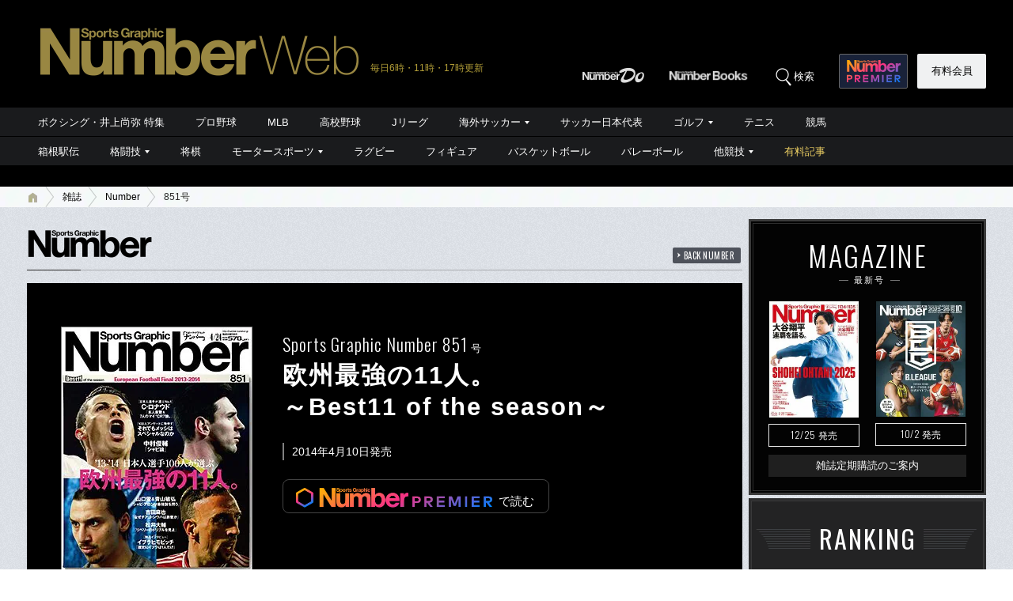

--- FILE ---
content_type: text/html; charset=utf-8
request_url: https://number.bunshun.jp/articles/-/810253
body_size: 16191
content:














<!DOCTYPE html>
<html lang="ja">
<head prefix="og: http://ogp.me/ns# fb: http://ogp.me/ns/fb# article: http://ogp.me/ns/article#">
<meta charset="UTF-8">
<meta http-equiv="X-UA-Compatible" content="IE=edge">
<meta name="viewport" content="width=1250">

<!--[if lt IE 9]>
  <script src="//html5shiv.googlecode.com/svn/trunk/html5.js"></script>
<![endif]-->

<meta name="robots" content="index,follow,max-image-preview:large">
<meta name="msvalidate.01" content="0187BD93ACBFD531BB49875E32384202" />


<meta http-equiv="x-dns-prefetch-control" content="on">
<link rel="dns-prefetch" href="https://fonts.googleapis.com">
<link rel="preconnect" href="https://number.ismcdn.jp" crossorigin>
<link rel="preconnect" href="https://fonts.gstatic.com" crossorigin>



<link rel="icon" href="https://number.ismcdn.jp/common/numberweb/v4/images/favicon.ico">
<link rel="apple-touch-icon" sizes="76x76" href="https://number.ismcdn.jp/common/numberweb/v4/images/touch-icon-ipad.png">
<link rel="apple-touch-icon" sizes="120x120" href="https://number.ismcdn.jp/common/numberweb/v4/images/touch-icon-iphone-retina.png">
<link rel="apple-touch-icon" sizes="152x152" href="https://number.ismcdn.jp/common/numberweb/v4/images/touch-icon-ipad-retina.png">
<link rel="apple-touch-icon" sizes="180x180" href="https://number.ismcdn.jp/common/numberweb/v4/images/touch-icon-iphone6-retinahd.png">
<meta name="copyright" content="Copyright (c) Bungeishunju Ltd. All rights reserved.">


  <link rel="canonical" href="https://number.bunshun.jp/articles/-/810253">


<title>欧州最強の11人。 ～Best11 of the season～ - Number851号 - Number Web - ナンバー</title>
<meta name="description" content="【日本人選手が選ぶNo.1】 C・ロナウド 「本人直撃＆7人のマイ“CR7論”」【100人アンケートに物申す】 それでもメッシはスペシャルなのか中村俊輔 「シャビ論」山口蛍＆青山敏弘 「シャビ・アロンソ最強説を問う」【独占インタビュー】 イブ">
<meta property="fb:app_id" content="230234163677833">
<meta property="fb:pages" content="146455248747483">
<meta property="og:locale" content="ja_JP">
<meta property="og:site_name" content="Number Web - ナンバー">
<meta property="og:type" content="article">
<meta property="og:title" content="欧州最強の11人。 ～Best11 of the season～">
<meta property="og:url" content="https://number.bunshun.jp/articles/-/810253">
<meta property="og:image" content="https://number.ismcdn.jp/mwimgs/8/f/-/img_8f079948ce33cbcc704cd9c2c5c014b863690.jpg">
<meta property="og:image:width" content="640">
<meta property="og:image:height" content="336">
<meta property="og:description" content="Sports Graphic Number 851号">
<meta property="article:publisher" content="https://www.facebook.com/NumberWeb/">
<meta name="twitter:card" content="summary_large_image">
<meta name="twitter:site" content="@numberweb">
<meta name="twitter:creator" content="@numberweb">
<meta name="twitter:image:src" content="https://number.ismcdn.jp/mwimgs/8/f/-/img_8f079948ce33cbcc704cd9c2c5c014b863690.jpg">
<meta name="twitter:title" content="欧州最強の11人。 ～Best11 of the season～">
<meta name="thumbnail" content="https://number.ismcdn.jp/mwimgs/4/3/1200/img_43f77d368100e04e8367e364ad8593d8196920.jpg">
<link rel="next" hreflang="ja" href="https://number.bunshun.jp/articles/-/810253?page=2">


<link rel="stylesheet" href="https://fonts.googleapis.com/css2?family=Oswald:wght@300;400;700&display=swap">
<link rel="stylesheet" href="https://number.ismcdn.jp/resources/numberweb/v4/css/lib/flickity.min.css" media="print" onload="this.media='all'">
<link rel="stylesheet" href="https://number.ismcdn.jp/resources/numberweb/v4/css/pc/base.css?rd=202601191114">
<link rel="stylesheet" href="https://number.ismcdn.jp/resources/numberweb/v4/css/pc/base/single.css?rd=202601191114">
<link rel="stylesheet" href="https://number.ismcdn.jp/resources/numberweb/v4/css/pc/structure.css?rd=202601191114" media="print" onload="this.media='all'">
<link rel="stylesheet" href="https://number.ismcdn.jp/resources/numberweb/v4/css/re/single.css?rd=202601191114" media="print" onload="this.media='all'">
<link rel="stylesheet" href="https://number.ismcdn.jp/resources/numberweb/v4/css/re/kokuchi.css?rd=202601191114" media="print" onload="this.media='all'">
<link rel="stylesheet" href="https://number.ismcdn.jp/resources/numberweb/v4/css/pc/single.css?rd=202601191114" media="print" onload="this.media='all'">
<link rel="stylesheet" href="https://number.ismcdn.jp/resources/numberweb/v4/css/special/pc/single/magazine.css?rd=202601191114">
<link rel="stylesheet" href="https://number.ismcdn.jp/resources/numberweb/v4/css/lib/jquery.fancybox.min.css" media="print" onload="this.media='all'">
<link rel="stylesheet" href="https://number.ismcdn.jp/resources/numberweb/v4/css/lib/slick.css" media="print" onload="this.media='all'">

<script src="https://code.jquery.com/jquery-3.6.0.min.js" integrity="sha256-/xUj+3OJU5yExlq6GSYGSHk7tPXikynS7ogEvDej/m4=" crossorigin="anonymous" defer></script>
<script defer src="https://number.ismcdn.jp/resources/numberweb/v4/js/re/ajax-authtype.js?rd=202012010339"></script>

<script defer src="https://number.ismcdn.jp/resources/numberweb/v4/js/lib/flickity.pkgd.min.js"></script>
<script defer src="https://number.ismcdn.jp/resources/numberweb/v4/js/lib/slick.min.js"></script>
<script defer src="https://number.ismcdn.jp/resources/numberweb/v4/js/lib/jquery.color.js?rd=201509012146"></script>
<script defer src="https://number.ismcdn.jp/resources/numberweb/v4/js/lib/jquery.fancybox.min.js"></script>
<script defer src="https://number.ismcdn.jp/resources/numberweb/v4/js/pc/common.js?rd=202511201200"></script>
<script defer src="https://number.ismcdn.jp/resources/numberweb/v4/js/pc/single.js?rd=202506121000"></script>
<script defer src="https://number.ismcdn.jp/resources/numberweb/v4/js/lib/lozad.js?rd=202103250000"></script>
<script defer src="https://number.ismcdn.jp/resources/numberweb/v4/js/lib/polyfill/intersection-observer.js?rd=202003041845"></script>
<script defer src="https://number.ismcdn.jp/resources/numberweb/v4/js/lib/polyfill/assign.js?rd=202003041845"></script>
<script defer src="https://number.ismcdn.jp/resources/numberweb/v4/js/lib/exe/lozad.js?rd=202103250000&sidebar=on"></script>


<!-- ★★★ off : Google Ad Manager  -->







  <script type="text/javascript">
  dataLayer_nw =[{
    'category' : 'pc',
    'column' : 'backnumber',
    'special' : '',
    'kyougi' : '',
    'pagetype' : 'backnumber',
    'source' : '',
    'tournament' : '',
    'type' : 'pc',
    'author' : 'Number編集部',
    'longtail' : '',
    'urlslug' : "雑誌バックナンバー",
    'loginid' : '',
    'pubDate' : '2014/04/09',
    'id' : '810253',
    'medium' : 'NumberWeb',
    'title' : "欧州最強の11人。～Best11 of the season～",
    'kyougidetails' : '',
    'pagecount' : '1',
    'keywords' : "クリスティアーノ・ロナウド,リオネル・メッシ,ズラタン・イブラヒモビッチ,フランク・リベリー",
    'charges' : 'free',
    'article-type' : '',
    'series' : 'false',
    'seotitle' : ""
  }];
  function gtag() {dataLayer_nw.push(arguments)};
  </script>
  <!-- Google Tag Manager -->
  <script>(function(w,d,s,l,i){w[l]=w[l]||[];w[l].push({'gtm.start':
  new Date().getTime(),event:'gtm.js'});var f=d.getElementsByTagName(s)[0],
  j=d.createElement(s),dl=l!='dataLayer'?'&l='+l:'';j.async=true;j.src=
  'https://www.googletagmanager.com/gtm.js?id='+i+dl;f.parentNode.insertBefore(j,f);
  })(window,document,'script','dataLayer_nw','GTM-M2Q94W');</script>
  <!-- End Google Tag Manager -->





</head>


<body class="index-top magazine">
<a id="top" title="top"></a>
<!-- special: backnumber -->
<!-- jack: magbooks -->
  <!-- Google Tag Manager (noscript) -->
  <noscript><iframe src="https://www.googletagmanager.com/ns.html?id=GTM-M2Q94W" height="0" width="0" style="display:none;visibility:hidden"></iframe></noscript>
  <!-- End Google Tag Manager (noscript) -->


<header class="global-header" style="padding-top:0;">
  <div class="header-wrap clearfix">
    <p class="logo"><a href="/" class="ga_tracking" data-track-category="Header Logo" data-track-action="click"><img src="https://number.ismcdn.jp/common/numberweb/v4/images/header_logo.png" width="402" height="62" alt="Number Web - ナンバー"></a><span class="schedule">毎日6時・11時・17時更新</span></p>
  </div>
</header>
<div class="fixed-navi">
  <nav class="globalnavi2">
    <div class="navi-wrap clearfix">
      <ul class="top-navi clearfix">

        <li><a href="/list/numberdo" class="ga_tracking" data-track-category="Top PC Global Navi Number" data-track-action="click"><img src="https://number.ismcdn.jp/common/numberweb/v4/images/globalnavi1_logo_numberdo.png" width="83" height="20" alt="NumberDo"></a></li>
        <li><a href="/list/numberbooks" class="ga_tracking" data-track-category="Top PC Global Navi Number" data-track-action="click"><img src="https://number.ismcdn.jp/common/numberweb/v4/images/globalnavi1_logo_numberbooks.png" width="106" height="20" alt="NumberBooks"></a></li>
        <li class="search"><img src="https://number.ismcdn.jp/common/numberweb/v4/images/globalnavi2_search_icon.png" width="25" height="25" alt="検索">検索</li>
        <!--li class="signup"><a href="/list/info">Number<br>PREMIER</a></li-->
        <li class="premier"><a href="https://number.bunshun.jp/premier/" target="_blank" title="NumberPREMIER" class="ga_tracking" data-track-category="PC Global Navi Premier Link" data-track-action="click"><img src="https://number.ismcdn.jp/common/numberweb/v4/images/title/logo_premier_secondary.svg" width="68" height="28" alt="NumberPREMIER"></a></li>
        <li class="login"><a href="/list/info" class="ga_tracking" data-track-category="Top PC Global Navi Signup" data-track-action="click">有料会員</a></li>
      </ul>
      <div class="word-search">
        <div class="box-wrap">
          <div class="search-area">
            <form method="get" action="/search" role="search">
              <input type="search" name="fulltext" placeholder="検索ワードを入力してください"><input type="submit" value="SEARCH">
            </form>
          </div>
          <dl class="attention-word clearfix">
            <dt>注目キーワード</dt>
            <dd>
            <a href="/list/kw/黒田朝日" title="黒田朝日">#黒田朝日</a>
            <a href="/list/kw/久保建英" title="久保建英">#久保建英</a>
            <a href="/list/kw/ウルフアロン" title="ウルフアロン">#ウルフアロン</a>
            <a href="/list/kw/荻野貴司" title="荻野貴司">#荻野貴司</a>
            <a href="/list/kw/栗山英樹" title="栗山英樹">#栗山英樹</a>
            <a href="/subcategory/侍ジャパン/column" title="侍ジャパン">#侍ジャパン</a>
            </dd>
          </dl>
          <dl class="attention-word clearfix" style="border:0;margin-top:-10px;">
            <dt>記事</dt>
            <dd><a href="/list/sports">競技から探す</a><a href="/list/cp">大会から探す</a><a href="/list/authors">著者から探す</a><a href="/list/school">学校から探す</a></dd>
          </dl>
          <div class="close"><img src="https://number.ismcdn.jp/common/numberweb/v4/images/close01.png" width="28" height="28" alt="閉じる"></div>
        </div>
      </div>
    </div>
  </nav>
  <div class="globalnavi1-wrap">
<nav class="globalnavi1" style="border-bottom:1px solid #000;">
<div class="navi-wrap">
<p class="logo"><a href="/"><img alt="Number Web - ナンバー" height="21" src="https://number.ismcdn.jp/common/numberweb/v4/images/globalnavi1_logo.png" width="130" /></a></p>

<ul class="clearfix">
	<li><a class="ga_tracking" data-track-action="click" data-track-category="Top PC Global Navi Category" href="/list/kw/井上尚弥" title="ボクシング・井上尚弥 特集">ボクシング・井上尚弥 特集</a></li>
	<li><a class="ga_tracking" data-track-action="click" data-track-category="Top PC Global Navi Category" href="/subcategory/プロ野球/column" title="プロ野球">プロ野球</a></li>
	<li><a class="ga_tracking" data-track-action="click" data-track-category="Top PC Global Navi Category" href="/subcategory/MLB/column" title="MLB">MLB</a></li>
	<li><a class="ga_tracking" data-track-action="click" data-track-category="Top PC Global Navi Category" href="/subcategory/高校野球/column" title="高校野球">高校野球</a></li>
	<li><a class="ga_tracking" data-track-action="click" data-track-category="Top PC Global Navi Category" href="/subcategory/Jリーグ/column" title="Jリーグ">Jリーグ</a></li>
	<li class="unit"><a class="ga_tracking" data-track-action="click" data-track-category="Top PC Global Navi Category" href="/subcategory/海外サッカー/column" title="海外サッカー">海外サッカー</a>
	<ul class="sub">
		<li><a class="ga_tracking" data-track-action="click" data-track-category="Top PC Global Navi Category" href="/subcategory/プレミアリーグ/column" title="プレミアリーグ">プレミアリーグ</a></li>
		<li><a class="ga_tracking" data-track-action="click" data-track-category="Top PC Global Navi Category" href="/subcategory/リーガ・エスパニョーラ/column" title="リーガ・エスパニョーラ">リーガ・エスパニョーラ</a></li>
		<li><a class="ga_tracking" data-track-action="click" data-track-category="Top PC Global Navi Category" href="/subcategory/セリエA/column" title="セリエA">セリエA</a></li>
		<li><a class="ga_tracking" data-track-action="click" data-track-category="Top PC Global Navi Category" href="/subcategory/ブンデスリーガ/column" title="ブンデスリーガ">ブンデスリーガ</a></li>
	</ul>
	</li>
	<li><a class="ga_tracking" data-track-action="click" data-track-category="Top PC Global Navi Category" href="/subcategory/サッカー日本代表/column" title="サッカー日本代表">サッカー日本代表</a></li>
	<li class="unit"><a class="ga_tracking" data-track-action="click" data-track-category="Top PC Global Navi Category" href="/subcategory/ゴルフ/column" title="ゴルフ">ゴルフ</a>
	<ul class="sub">
		<li><a class="ga_tracking" data-track-action="click" data-track-category="Top PC Global Navi Category" href="/subcategory/男子ゴルフ/column" title="男子ゴルフ">男子ゴルフ</a></li>
		<li><a class="ga_tracking" data-track-action="click" data-track-category="Top PC Global Navi Category" href="/subcategory/女子ゴルフ/column" title="女子ゴルフ">女子ゴルフ</a></li>
		<li><a class="ga_tracking" data-track-action="click" data-track-category="Top PC Global Navi Category" href="/subcategory/ゴルフその他/column" title="ゴルフその他">ゴルフその他</a></li>
	</ul>
	</li>
	<li><a class="ga_tracking" data-track-action="click" data-track-category="Top PC Global Navi Category" href="/subcategory/テニス/column" title="テニス">テニス</a></li>
	<li><a class="ga_tracking" data-track-action="click" data-track-category="Top PC Global Navi Category" href="/subcategory/競馬/column" title="競馬">競馬</a></li>
</ul>
</div>
</nav>

<nav class="globalnavi1">
<div class="navi-wrap">
<p class="logo"><a href="/"><img alt="Number Web - ナンバー" height="21" src="https://number.ismcdn.jp/common/numberweb/v4/images/globalnavi1_logo.png" width="130" /></a></p>

<ul class="clearfix">
	<li><a class="ga_tracking" data-track-action="click" data-track-category="Top PC Global Navi Category" href="/list/hakone/2026" target="_blank" title="箱根駅伝">箱根駅伝</a></li>
	<li class="unit"><a class="ga_tracking" data-track-action="click" data-track-category="Top PC Global Navi Category" href="/subcategory/格闘技/column" title="格闘技">格闘技</a>
	<ul class="sub">
		<li><a class="ga_tracking" data-track-action="click" data-track-category="Top PC Global Navi Category" href="/subcategory/ボクシング/column" title="ボクシング">ボクシング</a></li>
		<li><a class="ga_tracking" data-track-action="click" data-track-category="Top PC Global Navi Category" href="/subcategory/プロレス/column" title="プロレス">プロレス</a></li>
		<li><a class="ga_tracking" data-track-action="click" data-track-category="Top PC Global Navi Category" href="/subcategory/相撲/column" title="相撲">相撲</a></li>
		<li><a class="ga_tracking" data-track-action="click" data-track-category="Top PC Global Navi Category" href="/subcategory/柔道/column" title="柔道">柔道</a></li>
		<li><a class="ga_tracking" data-track-action="click" data-track-category="Top PC Global Navi Category" href="/subcategory/格闘技その他/column" title="格闘技その他">格闘技その他</a></li>
	</ul>
	</li>
	<li><a class="ga_tracking" data-track-action="click" data-track-category="Top PC Global Navi Category" href="/subcategory/将棋/column" title="将棋">将棋</a></li>
	<li class="unit"><a class="ga_tracking" data-track-action="click" data-track-category="Top PC Global Navi Category" href="/subcategory/モータースポーツ/column" title="モータースポーツ">モータースポーツ</a>
	<ul class="sub">
		<li><a class="ga_tracking" data-track-action="click" data-track-category="Top PC Global Navi Category" href="/subcategory/F1/column" title="F1">F1</a></li>
		<li><a class="ga_tracking" data-track-action="click" data-track-category="Top PC Global Navi Category" href="/subcategory/MotoGP/column" title="MotoGP">MotoGP</a></li>
		<li><a class="ga_tracking" data-track-action="click" data-track-category="Top PC Global Navi Category" href="/subcategory/モータースポーツその他/column" title="モータースポーツその他">モータースポーツその他</a></li>
	</ul>
	</li>
	<li><a class="ga_tracking" data-track-action="click" data-track-category="Top PC Global Navi Category" href="/subcategory/ラグビー/column" title="ラグビー">ラグビー</a></li>
	<li><a class="ga_tracking" data-track-action="click" data-track-category="Top PC Global Navi Category" href="/subcategory/フィギュアスケート/column" title="フィギュアスケート">フィギュア</a></li>
	<li><a class="ga_tracking" data-track-action="click" data-track-category="Top PC Global Navi Category" href="/subcategory/バスケットボール/column" title="バスケットボール">バスケットボール</a></li>
	<li><a class="ga_tracking" data-track-action="click" data-track-category="Top PC Global Navi Category" href="/subcategory/バレーボール/column" title="バレーボール">バレーボール</a></li>
	<li class="current unit"><a class="ga_tracking" data-track-action="click" data-track-category="Top PC Global Navi Category" href="/subcategory/その他スポーツ/column" title="その他スポーツ">他競技</a>
	<ul class="sub">
		<li><a class="ga_tracking" data-track-action="click" data-track-category="Top PC Global Navi Category" href="/subcategory/陸上/column" title="陸上">陸上</a></li>
		<li><a class="ga_tracking" data-track-action="click" data-track-category="Top PC Global Navi Category" href="/subcategory/高校サッカー/column" title="高校サッカー">高校サッカー</a></li>
		<li><a class="ga_tracking" data-track-action="click" data-track-category="Top PC Global Navi Category" href="/subcategory/大学野球/column" title="大学野球">大学野球</a></li>
		<li><a class="ga_tracking" data-track-action="click" data-track-category="Top PC Global Navi Category" href="/subcategory/卓球/column" title="卓球">卓球</a></li>
		<li><a class="ga_tracking" data-track-action="click" data-track-category="Top PC Global Navi Category" href="/subcategory/水泳/column" title="水泳">水泳</a></li>
		<li><a class="ga_tracking" data-track-action="click" data-track-category="Top PC Global Navi Category" href="/subcategory/体操/column" title="体操">体操</a></li>
		<li style="border-bottom:none;"><a class="ga_tracking" data-track-action="click" data-track-category="Top PC Global Navi Category" href="/subcategory/冬季スポーツ/column" title="冬季スポーツ">冬季スポーツ</a></li>
		<li><a class="ga_tracking" data-track-action="click" data-track-category="Top PC Global Navi Category" href="/subcategory/ゲーム/column" title="ゲーム">ゲーム</a></li>
		<li><a class="ga_tracking" data-track-action="click" data-track-category="Top PC Global Navi Category" href="/subcategory/その他/column" title="その他">その他</a></li>
	</ul>
	</li>
	<li><a class="gold" data-track-action="click" data-track-category="Top PC Global Navi Category" href="/list/charges" title="有料記事">有料記事</a></li>
</ul>
</div>
</nav>
</div>

</div>
<div class="pc-superbanner">
  <!-- ★★★ jack : pc-banner01 -->

</div>
<div class="global-container">
  <nav class="rcrumbs">
    <div class="rcrumbs-wrap">
      <ul>
        <li><a href="/" class="ga_tracking" data-track-category="Breadcrumb home" data-track-action="click"><span><img src="https://number.ismcdn.jp/common/numberweb/v4/images/rcrumbs_home.png" width="15" height="15" alt="Number Web"></span></a></li>
                <li><a href="/list/magazine"><span>雑誌</span></a></li>
        <li><a href="/list/magazine/number" class="ga_tracking" data-track-category="Breadcrumb" data-track-action="click"><span>Number</span></a></li>
        <li class="last">851号</li>

      </ul>
    </div>
  </nav>
  <div class="sub-container-main">
    <div class="container-wrap clearfix">
      <article class="main-article">
        <section class="magazine-detail">
          <h1 class="container-h1-style2"><img src="https://number.ismcdn.jp/common/numberweb/v4/images/title/magazine_tit.png" height="36" alt="Number"><a href="/list/magazine/number" title="Number バックナンバー">BACK NUMBER</a><span class="border">&nbsp;</span></h1>
            <div class="magazine-cover-area clearfix">
              <figure><a data-fancybox="gallery" href="https://number.ismcdn.jp/mwimgs/4/3/-/img_43f77d368100e04e8367e364ad8593d8196920.jpg" title="Number851号 表紙拡大表示"><img src="https://number.ismcdn.jp/mwimgs/c/8/-/img_c883188d3dbbf28572a24e4c1a3981f8106260.jpg" alt="欧州最強の11人。 ～Best11 of the season～ - Number851号 ＜表紙＞ クリスティアーノ・ロナウド リオネル・メッシ ズラタン・イブラヒモビッチ フランク・リベリー" fetchpriority="high" loading="eager"></a></figure>
              <div class="text-area google-anno-skip">
                <h2><span class="font-oswald">Sports Graphic Number 851</span><span>号</span><br>欧州最強の11人。<br />～Best11 of the season～</h2>
                <p class="data">2014年4月10日発売<br></p>
                <p class="nakazuri"><a href="https://number.bunshun.jp/premier/books/851" target="_blank" title="Number851号 NumberPREMIER" class="ga_tracking" data-track-category="Backnumber Premier Link" data-track-action="click"><img src="https://number.ismcdn.jp/common/numberweb/v4/images/other/premier_logo_other.png" alt="NumberPREMIER"><span>で読む</span></a></p>
              </div>
              <div class="single-sns-01 clearfix">
    <ul>

      <li class="sns-button-twitter ga_tracking" data-track-category="Article SNS button" data-track-action="click" data-track-label="twitter">
        <a href="https://x.com/intent/tweet?url=https://number.bunshun.jp/articles/-/810253&text=欧州最強の11人。 ～Best11 of the season～&hashtags=" target="twitter"><img src="https://number.ismcdn.jp/common/numberweb/v4/images/sns/articles_sns_x.png" width="32" height="32" class="lozad" data-loaded="true" alt="ポスト"></a>
      </li>

      <li class="sns-button-facebook ga_tracking" data-track-category="Article SNS button" data-track-action="click" data-track-label="facebook">
        <a href="https://www.facebook.com/sharer.php?u=https://number.bunshun.jp/articles/-/810253" onclick="window.open(this.href, 'FBwindow', 'width=650, height=450, menubar=no, toolbar=no, scrollbars=yes'); return false;">
          <img src="https://number.ismcdn.jp/common/numberweb/v4/images/sns/articles_sns_fb.png" width="32" height="32" class="lozad" data-loaded="true" alt="Facebook シェア">
        </a>
      </li>

      <li class="sns-button-hatena ga_tracking" data-track-category="Article SNS button" data-track-action="click" data-track-label="hatena">
      <a href="https://b.hatena.ne.jp/entry/https://number.bunshun.jp/articles/-/810253" data-hatena-bookmark-layout="basic-counter" data-hatena-bookmark-lang="ja" title="欧州最強の11人。 ～Best11 of the season～ - Number851号 をはてなブックマークに追加" target="hatena">
        <img src="https://number.ismcdn.jp/common/numberweb/v4/images/sns/articles_sns_hatena.png" alt="欧州最強の11人。 ～Best11 of the season～ - Number851号 をはてなブックマークに追加" width="32" height="32" class="lozad" data-loaded="true">
      </a>
      </li>
      <li class="sns-button-note ga_tracking" data-track-category="Article SNS button" data-track-action="click" data-track-label="note">
        <a href="https://note.com/intent/post?url=https://number.bunshun.jp/articles/-/810253" target="_blank" rel="noopener">
          <img src="https://number.ismcdn.jp/common/numberweb/v4/images/sns/articles_sns_note.png" width="32" height="32" class="lozad" data-loaded="true" alt="noteで書く">
        </a>
      </li>
    </ul>
  </div>

            </div>
            <div class="introductionArea">
              <div class="articles sectionH2">
<h4 style="clear: right;">SPECIAL FEATURES</h4>

<ul>
	<li style="margin-bottom: 10px;line-height:1.8em;padding-top: 20px;">
<span class="cat">アンケート結果大発表！</span><span class="tlt" style="font-size: 150%;">日本人選手100人が選ぶ<br>
	2013-2014 欧州ベストイレブン</span>
</li>
	<li style="margin-bottom: 10px;line-height:1.7em;">
<span class="cat">究極のプレーメーカー論</span>文◎二宮寿朗<span class="tlt" style="font-size: 190%;">中村俊輔 <span style="font-size: 15px; font-weight: normal;">「シャビとピルロのエッセンス」</span></span>
</li>
	<li style="margin-bottom: 10px;line-height:1.7em;">
<span class="cat">ベストMF・独占インタビュー</span>文◎豊福晋<span class="tlt" style="font-size: 190%;">シャビ <span style="font-size: 15px; font-weight: normal;">「プレーメーカーという幸福」</span></span>
</li>
	<li style="margin-bottom: 10px;line-height:1.7em;">
<span class="cat">ブラジルを狙う2人のボランチ</span>文◎飯尾篤史<span class="tlt" style="font-size: 150%;">山口蛍＆青山敏弘 <span style="font-size: 15px; font-weight: normal;">「“ダブル・シャビ”最強説を問う」</span></span>
</li>
	<li style="margin-bottom: 10px;line-height:1.7em;">
<span class="cat">日本代表経験者のサイドバック講座</span>文◎二宮寿朗<span class="tlt" style="font-size: 130%;">ダニエウ・アウべスと長友佑都の距離</span>
</li>
	<li style="margin-bottom: 10px;line-height:1.7em;">
<span class="cat">2つのポジションを知る男たち</span>文◎ミムラユウスケ<span class="tlt" style="font-size: 150%;">細貝萌 <span style="font-size: 15px; font-weight: normal;">「ラームのボランチ・コンバート論」</span></span>
</li>
	<li style="margin-bottom: 10px;line-height:1.7em;">
<span class="cat">日本のDFリーダーが見た最高のCB</span><span class="tlt" style="font-size: 150%;">吉田麻也 <span style="font-size: 15px; font-weight: normal;">「チアゴ・シウバ＆セルヒオ・ラモス観察ノート」</span></span>
</li>
	<li style="margin-bottom: 8px;line-height:1.9em;">
<span class="cat">スペシャリストが語るスペシャリスト</span><span class="tlt" style="font-size: 150%;">リベリー“最速のドリブラー”<br>
	<span style="font-size: 15px; font-weight: normal;"><span style="color:#ffffff; background-color:#333333; padding:1px;">解説</span> 松井大輔</span></span>
</li>
	<li style="margin-bottom: 8px;line-height:1.9em;"><span class="tlt" style="font-size: 150%;">ノイアー“鉄壁の守護神”<br>
	<span style="font-size: 15px; font-weight: normal;"><span style="color:#ffffff; background-color:#333333; padding:1px;">解説</span> 権田修一</span></span></li>
	<li style="margin-bottom: 8px;line-height:1.9em;"><span class="tlt" style="font-size: 150%;">ジエゴ・コスタ“覚醒したストライカー”<br>
	<span style="font-size: 15px; font-weight: normal;"><span style="color:#ffffff; background-color:#333333; padding:1px;">解説</span> 工藤壮人</span></span></li>
	<li style="margin-bottom: 8px;line-height:1.9em;"><span class="tlt" style="font-size: 150%;">スアレス“野性の悪童”<br>
	<span style="font-size: 15px; font-weight: normal;"><span style="color:#ffffff; background-color:#333333; padding:1px;">解説</span> 原口元気</span></span></li>
	<li style="margin-bottom: 10px;line-height:1.7em;">
<span class="cat">戦術家が読み解く</span><span class="tlt" style="font-size: 130%;">反町康治 <span style="font-size: 15px; font-weight: normal;">「今季のバイエルンが面白い理由」</span></span>
</li>
	<li style="margin-bottom: 10px;line-height:1.7em;">
<span class="cat">大アンケート傑作選</span><span class="tlt" style="font-size: 130%;">'13-'14マイベストプレイヤーズ</span>
</li>
	<li style="margin-bottom: 10px;line-height:1.7em;">
<span class="cat">得票第1位の言葉＆7人のCR7論</span><span class="tlt" style="font-size: 190%;">C・ロナウド <span style="font-size: 15px; font-weight: normal;">「同じサッカー選手から認められて嬉しい」</span></span>
</li>
	<li style="margin-bottom: 10px;line-height:1.7em;">
<span class="cat">ベストFW・独占インタビュー</span>文◎豊福晋<span class="tlt" style="font-size: 190%;">イブラヒモビッチ <span style="font-size: 15px; font-weight: normal;">「地球の反対側のジャパニーズへ」</span></span>
</li>
	<li style="margin-bottom: 10px;line-height:1.7em;">
<span class="cat">100人アンケートにモノ申す</span><span class="tlt" style="font-size: 130%;">水沼貴史×名波浩×北條聡<br>
	<span style="font-size: 15px; font-weight: normal;">メッシはそれでもスペシャルか</span></span>
</li>
	<li style="margin-bottom: 30px;line-height:1.8em;">
<span class="cat">シーズン振り返りコラム</span><span class="tlt" style="font-size: 130%;">武智幸徳 <span style="font-size: 15px; font-weight: normal;">「人間臭いクラブとは」</span><br>
	<span class="tlt" style="font-size: 100%;">大儀見優季 <span style="font-size: 15px; font-weight: normal;">「私が惚れ込んだ破壊者たち」</span> </span></span>
</li>
	<li style="margin-bottom: 10px;line-height:1.7em;">
<span class="tlt" style="color: rgb(128, 68, 32); font-weight: bold;  font-size: 14px;">フィギュア世界選手権2014詳報</span> <span class="cat">師弟の旅は終わるのか</span>文◎野口美惠<span class="tlt" style="font-size: 150%;">浅田真央 <span style="font-size: 15px; font-weight: normal;">「信夫先生にメダルをかけたかった」</span></span>
</li>
	<li style="margin-bottom: 30px;line-height:1.7em;">
<span class="cat">五輪王者のプライド</span>文◎田村明子<span class="tlt" style="font-size: 150%;">羽生結弦 <span style="font-size: 15px; font-weight: normal;">「勝利は絶対に譲らない」</span></span>
</li>
	<li style="margin-bottom: 10px;line-height:1.7em;">
<span class="tlt" style="color: rgb(128, 68, 32); font-weight: bold;  font-size: 14px;">プロ野球2014主役たちの開幕</span> <span class="cat">3連勝で示した新チーム像</span>文◎永谷脩<span class="tlt" style="font-size: 150%;">福岡ソフトバンク <span style="font-size: 15px; font-weight: normal;">「豪華補強の芯を貫く“全力のつなぎ”」</span></span>
</li>
	<li style="margin-bottom: 10px;line-height:1.7em;">
<span class="cat">超実力主義で狙う日本一</span>文◎鷲田康<span class="tlt" style="font-size: 150%;">菅野智之 <span style="font-size: 15px; font-weight: normal;">「大役を果たした新エースの誓い」</span></span>
</li>
	<li style="margin-bottom: 30px;line-height:1.7em;">
<span class="cat">異色のリーグ最強投手</span>文◎米虫紀子<span class="tlt" style="font-size: 150%;">金子千尋 <span style="font-size: 15px; font-weight: normal;">「飄々と歩む理想への道」</span></span>
</li>
	<li style="border-top: 1px dotted rgb(153, 153, 153); padding-top: 30px; margin-top: 0; margin-bottom: 10px;line-height:1.9em;">
<span class="cat">特別ノンフィクション</span>文◎城島充<span class="tlt" style="font-size: 150%;">長谷川穂積 <span style="font-size: 15px; font-weight: normal;"> 「ただ、己のために」（前編）</span></span>
</li>
	<li style="margin-bottom: 10px;line-height:1.7em;">
<span class="cat">連載小説第8回</span><span class="tlt" style="font-size: 130%;">堂場瞬一 <span style="font-size: 15px; font-weight: normal;">「黄金の時」</span></span>
</li>
	<li style="margin-bottom: 30px;line-height:1.6em;">
<span class="cat">吾輩はプロである。名声はまだない 第19回</span>文◎金子達仁<span class="tlt" style="font-size: 130%;">松田丈志<span style="font-size: 15px; font-weight: normal;">・水泳 （前編）</span></span>
</li>
</ul>
<!-- /articles.sectionH2 -->
</div>
<!-- /articles.sectionH2 -->

<div class="articles sectionH2">
<h4>COLUMNS</h4>

<ul class="backnumberColumn">
	<li style="padding-top: 5px;">生島淳 人を動かす 名将の言葉</li>
	<li style="padding-top: 5px;">芝山幹郎 映画はスポーツが好き</li>
	<li style="padding-top: 5px;">阿部珠樹 スポーツ惜別録</li>
	<li>小川勝 Number on Number</li>
</ul>
<!-- /articles.sectionH2 -->
</div>

<div class="articles sectionH2">
<h4>NUMBER EYES</h4>

<ul class="backnumberColumn">
	<li style="padding-top: 5px;">メジャーリーグ 「3Aで開幕を迎えた男たち」</li>
	<li>サッカー 「岩政大樹が語るタイ・プレミアリーグ」</li>
</ul>
<!-- /articles.sectionH2 -->
</div>

<div class="articles sectionH2">
<h4>NUMBER OPINION</h4>

<ul class="backnumberColumn">
	<li style="padding-top: 5px;">センバツ、今後が期待できる選手は？</li>
</ul>
<!-- /articles.sectionH2 -->
</div>

<div class="articles sectionH2">
<h4>FACE</h4>

<ul class="backnumberColumn">
	<li style="padding-top: 5px;">小川雄勢 （柔道）</li>
</ul>
<!-- /articles.sectionH2 -->
</div>

<div class="articles sectionH2">
<h4>SCORE CARD</h4>

<ul class="backnumberColumn">
	<li style="padding-top: 5px;">BASEBALL 永谷脩</li>
	<li>MLB 四竈衛</li>
	<li>NBA 宮地陽子</li>
	<li>SOCCER 豊福晋</li>
	<li>GOLF 三田村昌鳳</li>
	<li>KAKUTOGI 布施鋼治</li>
	<li>FORMULA ONE 今宮純</li>
	<li>RUGBY 大友信彦</li>
	<li>SUMO 佐藤祥子</li>
	<li>CURLING 松原孝臣</li>
</ul>
<!-- /articles.sectionH2 -->
</div>

<div class="articles sectionH2">
<h4>OTHERS</h4>

<ul class="backnumberColumn" style="padding-bottom: 2px;">
	<li style="padding-top: 5px;">スポーツ仕事人</li>
	<li>新刊ワンショット時評 幅允孝</li>
	<li>必読！ オールタイムベスト 馬立勝</li>
	<li>スポーツ漫画名勝負物語 渡部建</li>
	<li>FROM READERS &amp; FROM EDITORS</li>
	<li>CATCH THE NEWS</li>
	<li>年間定期購読案内</li>
	<li>次号予告</li>
</ul>
<!-- /articles.sectionH2 -->
</div>

<p style="margin: 0pt; padding: 0pt; clear: right; line-height: 0pt;"> </p>


            </div>
            <div class="backnumber-related-column">
<h3>Number851号 有料転載記事</h3>
<ul class="mb20">
<li><a href="/list/charges/mg/810253" class="ga_tracking" data-track-category="Backnumber Article" data-track-action="click">Number851号 有料転載記事一覧はこちらをクリック</a></li>
</ul>
<h3>Number851号 関連記事</h3>
<ul class="mb20">
<li><p><a href="/articles/-/815229" class="ga_tracking" data-track-category="Backnumber Article" data-track-action="click">＜日本人選手“100人に聞きました”＞ '13-'14欧州サッカー マイベストプレイヤーズ。 ～サガン鳥栖編～ </a></p><p class="date">（2014/4/24）</p></li>
<li><p><a href="/articles/-/814341" class="ga_tracking" data-track-category="Backnumber Article" data-track-action="click">＜日本人選手“100人に聞きました”＞ '13-'14欧州サッカー マイベストプレイヤーズ。 ～FC東京編～ </a></p><p class="date">（2014/4/24）</p></li>
<li><p><a href="/articles/-/814337" class="ga_tracking" data-track-category="Backnumber Article" data-track-action="click">＜日本人選手“100人に聞きました”＞ '13-'14欧州サッカー マイベストプレイヤーズ。 ～大宮アルディージャ編～ </a></p><p class="date">（2014/4/24）</p></li>
<li><p><a href="/articles/-/814329" class="ga_tracking" data-track-category="Backnumber Article" data-track-action="click">＜日本人選手“100人に聞きました”＞ '13-'14欧州サッカー マイベストプレイヤーズ。 ～名古屋グランパス編～ </a></p><p class="date">（2014/4/23）</p></li>
<li><p><a href="/articles/-/814327" class="ga_tracking" data-track-category="Backnumber Article" data-track-action="click">＜日本人選手“100人に聞きました”＞ '13-'14欧州サッカー マイベストプレイヤーズ。 ～横浜F・マリノス編～ </a></p><p class="date">（2014/4/23）</p></li>
<li><p><a href="/articles/-/814325" class="ga_tracking" data-track-category="Backnumber Article" data-track-action="click">＜日本人選手“100人に聞きました”＞ '13-'14欧州サッカー マイベストプレイヤーズ。 ～ベガルタ仙台編～ </a></p><p class="date">（2014/4/22）</p></li>
<li><p><a href="/articles/-/814321" class="ga_tracking" data-track-category="Backnumber Article" data-track-action="click">＜日本人選手“100人に聞きました”＞ '13-'14欧州サッカー マイベストプレイヤーズ。 ～ガンバ大阪＆セレッソ大阪編～ </a></p><p class="date">（2014/4/22）</p></li>
<li><p><a href="/articles/-/814314" class="ga_tracking" data-track-category="Backnumber Article" data-track-action="click">＜日本人選手“100人に聞きました”＞ '13-'14欧州サッカー マイベストプレイヤーズ。 ～鹿島アントラーズ編～ </a></p><p class="date">（2014/4/21）</p></li>
<li><p><a href="/articles/-/814312" class="ga_tracking" data-track-category="Backnumber Article" data-track-action="click">＜日本人選手“100人に聞きました”＞ '13-'14欧州サッカー マイベストプレイヤーズ。 ～川崎フロンターレ編～ </a></p><p class="date">（2014/4/21）</p></li>
<li><p><a href="/articles/-/814306" class="ga_tracking" data-track-category="Backnumber Article" data-track-action="click">＜日本人選手“100人に聞きました”＞ '13-'14欧州サッカー マイベストプレイヤーズ。 ～ヴァンフォーレ甲府編～ </a></p><p class="date">（2014/4/20）</p></li>
<li><p><a href="/articles/-/814303" class="ga_tracking" data-track-category="Backnumber Article" data-track-action="click">＜日本人選手“100人に聞きました”＞ '13-'14欧州サッカー マイベストプレイヤーズ。 ～徳島ヴォルティス編～ </a></p><p class="date">（2014/4/20）</p></li>
<li><p><a href="/articles/-/814301" class="ga_tracking" data-track-category="Backnumber Article" data-track-action="click">＜日本人選手“100人に聞きました”＞ '13-'14欧州サッカー マイベストプレイヤーズ。 ～ヴィッセル神戸編～ </a></p><p class="date">（2014/4/19）</p></li>
<li><p><a href="/articles/-/814299" class="ga_tracking" data-track-category="Backnumber Article" data-track-action="click">＜日本人選手“100人に聞きました”＞ '13-'14欧州サッカー マイベストプレイヤーズ。 ～アルビレックス新潟編～ </a></p><p class="date">（2014/4/19）</p></li>
<li><p><a href="/articles/-/813980" class="ga_tracking" data-track-category="Backnumber Article" data-track-action="click">＜日本人選手“100人に聞きました”＞ '13-'14欧州サッカー マイベストプレイヤーズ。 ～サンフレッチェ広島編～ </a></p><p class="date">（2014/4/18）</p></li>
<li><p><a href="/articles/-/813485" class="ga_tracking" data-track-category="Backnumber Article" data-track-action="click">＜日本人選手“100人に聞きました”＞ '13-'14欧州サッカー マイベストプレイヤーズ。 ～清水エスパルス編～ </a></p><p class="date">（2014/4/18）</p></li>
<li><p><a href="/articles/-/813504" class="ga_tracking" data-track-category="Backnumber Article" data-track-action="click">＜日本人選手“100人に聞きました”＞ '13-'14欧州サッカー マイベストプレイヤーズ。 ～柏レイソル編～ </a></p><p class="date">（2014/4/17）</p></li>
<li><p><a href="/articles/-/813475" class="ga_tracking" data-track-category="Backnumber Article" data-track-action="click">＜日本人選手“100人に聞きました”＞ '13-'14欧州サッカー マイベストプレイヤーズ。 ～浦和レッズ編～ </a></p><p class="date">（2014/4/17）</p></li>
</ul>
</div>
<!--有料 true  無料 false -->
            <h1 class="container-h1-style2"><img src="https://number.ismcdn.jp/common/numberweb/v4/images/title/next_tit.png" width="134" height="36" alt="次号予告"><span class="border">&nbsp;</span></h1>
            <div class="magazine-contents">
<section>
<ul>
	<li>
	<p class="font-size-n">歴代王者に学ぶ</p>

	<p class="font-size-b">W杯優勝のための5つのメソッド。</p>
	</li>
	<li>
	<p class="intro">［優勝国が振り返るW杯制覇の真実］</p>

	<p class="font-size-n">フランス（1998）／ブラジル（2002）／イタリア（2006）ほか</p>
	</li>
	<li>
	<p class="intro">［北中米大会の主役たち］</p>

	<p class="font-size-n">メッシ／エムバペ</p>

	<p class="font-size-n">ハーランド／ペドリ ほか</p>
	</li>
	<li>
	<p class="intro">［集大成へのロードマップ］</p>

	<p class="font-size-n">森保一</p>
	</li>
	<li>
	<p class="intro">［グループリーグ対戦国徹底研究］</p>

	<p class="font-size-n">オランダ／チュニジア ほか</p>
	</li>
	<li>
	<p class="intro">［日本代表PKドキュメント］</p>

	<p class="font-size-n">ベスト16、2度の敗退の真相</p>
	</li>
</ul>

<div class="date">
<p>1136号は2026年1月22日（木）発売です。</p>

<p><span>発売日は首都圏を基準としています。内容は変更の可能性があります。</span></p>
</div>
</section>
</div>

            <div id="shoppingarea" style="margin-bottom:80px;"></div>

<section class="subscripion">
  <h3 class="category-title">SUBSCRIPTION<span class="border">&nbsp;</span></h3>
  <dl>
    <dt>雑誌定期購読のご案内</dt>
    <dd>お申込みいただくと毎号確実にお手元へお届けします。<br><span class="discount">今なら25％OFF！</span> お申込みはバナーから。</dd>
    <dd class="banner"><a href="https://www.fujisan.co.jp/product/3146/ap-pub-ws-number-ws01" target="_blank" class="ga_tracking" data-track-category="Backnumber Banner" data-track-action="click"><img alt="" src="https://number.ismcdn.jp/common/numberweb/v4/images/noimage/blank.gif" data-src="https://number.ismcdn.jp/common/numberweb/v4/images/banner/magazine_campaign_2023.jpg" class="lozad" /></a></dd>
  </dl>
</section>
            <div class="article-listkeyword-link clearfix">
<h3 class="category-title">The Sayings of Athletes<span class="border">&nbsp;</span></h3>
  <dl class="relkeywords">
    <dd><a href="/list/meigen/mg/810253">Number851号 スポーツ名言</a></dd>
  </dl>
</div>

            <div class="article-listkeyword-link clearfix">
<h3 class="category-title">FRONT COVER<span class="border">&nbsp;</span></h3>
  <dl class="relkeywords">
    <dd><a href="/list/magazine/fc/クリスティアーノ・ロナウド" class="ga_tracking" data-track-category="Backnumber Keyword" data-track-action="click">クリスティアーノ・ロナウド</a></dd>
    <dd><a href="/list/magazine/fc/リオネル・メッシ" class="ga_tracking" data-track-category="Backnumber Keyword" data-track-action="click">リオネル・メッシ</a></dd>
    <dd><a href="/list/magazine/fc/ズラタン・イブラヒモビッチ" class="ga_tracking" data-track-category="Backnumber Keyword" data-track-action="click">ズラタン・イブラヒモビッチ</a></dd>
    <dd><a href="/list/magazine/fc/フランク・リベリー" class="ga_tracking" data-track-category="Backnumber Keyword" data-track-action="click">フランク・リベリー</a></dd>
  </dl>
</div>

        </section>
      </article>
      <div style="display:block; width:300px; float:right;">
<div id="id-sidebar-parent" class="temp-sidebar-parent">
<div id="id-sidebar-child" class="temp-sidebar">
<aside class="side-news">
  <!-- ★★★ jack : pc-banner02 -->

<!-- ☆☆☆ none : magazine -->
    <section class="magazine-box-style" data-nosnippet>
      <div class="box-wrap">
       <h3><span class="font-oswald">MAGAZINE</span><br><span class="short-text">&nbsp;<span class="border"></span>最新号<span class="border">&nbsp;</span></span></h3>
        <ul class="maglist clearfix">
          <li>
            <a class="ga_tracking" data-track-category="Magazine Link" data-track-action="click" data-track-label="single" href="/articles/-/868629" title="＜SHOHEI OHTANI 2025＞大谷翔平  連覇を語る。">
              <figure><img src="https://number.ismcdn.jp/common/numberweb/v4/images/noimage/blank.gif" data-src="https://number.ismcdn.jp/mwimgs/1/a/200/img_1a48d3b3899d0983be4870baf6bf8209399107.jpg" width="200" height="260" alt="＜SHOHEI OHTANI 2025＞大谷翔平  連覇を語る。" class="lozad"></figure>
              <p class="button"><span class="font-oswald">12/25</span> 発売</p>
            </a>
          </li>
          <li>
            <a class="ga_tracking" data-track-category="Magazine Link" data-track-action="click" data-track-label="single" href="/articles/-/867436" title="＜10周年記念 特別編集＞Bリーグ2025-26公式ガイドブック">
              <figure><img src="https://number.ismcdn.jp/common/numberweb/v4/images/noimage/blank.gif" data-src="https://number.ismcdn.jp/mwimgs/1/b/200/img_1ba20611d31e71b18706d7f8e5b540f1453928.jpg" width="200" height="258" alt="＜10周年記念 特別編集＞Bリーグ2025-26公式ガイドブック" class="lozad"></figure>
              <p class="button"><span class="font-oswald">10/2</span> 発売</p>
            </a>
          </li>
        </ul>
        <div>
          <a class="teiki" href="/list/magazine/koudoku" title="雑誌定期購読のご案内">
            <p class="button-teiki">雑誌定期購読のご案内</p>
          </a>
        </div>
      </div>
    </section>

<!-- ☆☆☆ jack（9） : recommend -->


<!-- ☆☆☆ none : ranking -->
  <section class="side-news-style2" data-nosnippet>
    <div class="box-wrap">
      <h4 class="font-oswald">RANKING</h4>
      <div class="m-ranking-select">
  <div class="m-ranking-select__current js-ranking-select__current">海外サッカー</div>
  <ul class="m-ranking-pulldown js-ranking-pulldown" data-area="js-side-rankings" data-rows="5">
    <li class="m-ranking-pulldown_list js-ranking-pulldown_list" data-ranking="column" data-genre="">全ての競技</li><li class="m-ranking-pulldown_list js-ranking-pulldown_list --parent" data-ranking="野球" data-genre="genre">野球</li><li class="m-ranking-pulldown_list js-ranking-pulldown_list --children" data-ranking="プロ野球" data-genre="subgenre">プロ野球</li><li class="m-ranking-pulldown_list js-ranking-pulldown_list --children" data-ranking="MLB" data-genre="subgenre">MLB</li><li class="m-ranking-pulldown_list js-ranking-pulldown_list --children" data-ranking="高校野球" data-genre="subgenre">高校野球</li><li class="m-ranking-pulldown_list js-ranking-pulldown_list --children" data-ranking="大学野球" data-genre="subgenre">大学野球</li><li class="m-ranking-pulldown_list js-ranking-pulldown_list --parent" data-ranking="サッカー" data-genre="genre">サッカー</li><li class="m-ranking-pulldown_list js-ranking-pulldown_list --children" data-ranking="サッカー日本代表" data-genre="subgenre">サッカー日本代表</li><li class="m-ranking-pulldown_list js-ranking-pulldown_list --children" data-ranking="Jリーグ" data-genre="subgenre">Jリーグ</li><li class="m-ranking-pulldown_list js-ranking-pulldown_list --children is-current" data-ranking="海外サッカー" data-genre="subgenre">海外サッカー</li><li class="m-ranking-pulldown_list js-ranking-pulldown_list --children" data-ranking="高校サッカー" data-genre="subgenre">高校サッカー</li><li class="m-ranking-pulldown_list js-ranking-pulldown_list --parent" data-ranking="ゴルフ" data-genre="genre">ゴルフ</li><li class="m-ranking-pulldown_list js-ranking-pulldown_list --children" data-ranking="男子ゴルフ" data-genre="subgenre">男子ゴルフ</li><li class="m-ranking-pulldown_list js-ranking-pulldown_list --children" data-ranking="女子ゴルフ" data-genre="subgenre">女子ゴルフ</li><li class="m-ranking-pulldown_list js-ranking-pulldown_list --children" data-ranking="ゴルフその他" data-genre="subgenre">ゴルフその他</li><li class="m-ranking-pulldown_list js-ranking-pulldown_list --parent" data-ranking="競馬" data-genre="genre">競馬</li><li class="m-ranking-pulldown_list js-ranking-pulldown_list --parent" data-ranking="格闘技" data-genre="genre">格闘技</li><li class="m-ranking-pulldown_list js-ranking-pulldown_list --children" data-ranking="プロレス" data-genre="subgenre">プロレス</li><li class="m-ranking-pulldown_list js-ranking-pulldown_list --children" data-ranking="ボクシング" data-genre="subgenre">ボクシング</li><li class="m-ranking-pulldown_list js-ranking-pulldown_list --children" data-ranking="相撲" data-genre="subgenre">相撲</li><li class="m-ranking-pulldown_list js-ranking-pulldown_list --children" data-ranking="格闘技その他" data-genre="subgenre">格闘技その他</li><li class="m-ranking-pulldown_list js-ranking-pulldown_list --parent" data-ranking="モータースポーツ" data-genre="genre">モータースポーツ</li><li class="m-ranking-pulldown_list js-ranking-pulldown_list --children" data-ranking="F1" data-genre="subgenre">F1</li><li class="m-ranking-pulldown_list js-ranking-pulldown_list --children" data-ranking="MotoGP" data-genre="subgenre">MotoGP</li><li class="m-ranking-pulldown_list js-ranking-pulldown_list --children" data-ranking="モータースポーツその他" data-genre="subgenre">モータースポーツその他</li><li class="m-ranking-pulldown_list js-ranking-pulldown_list --parent" data-ranking="その他スポーツ" data-genre="genre">その他スポーツ</li><li class="m-ranking-pulldown_list js-ranking-pulldown_list --children" data-ranking="テニス" data-genre="subgenre">テニス</li><li class="m-ranking-pulldown_list js-ranking-pulldown_list --children" data-ranking="バスケットボール" data-genre="subgenre">バスケットボール</li><li class="m-ranking-pulldown_list js-ranking-pulldown_list --children" data-ranking="バレーボール" data-genre="subgenre">バレーボール</li><li class="m-ranking-pulldown_list js-ranking-pulldown_list --children" data-ranking="ラグビー" data-genre="subgenre">ラグビー</li><li class="m-ranking-pulldown_list js-ranking-pulldown_list --children" data-ranking="フィギュアスケート" data-genre="subgenre">フィギュアスケート</li><li class="m-ranking-pulldown_list js-ranking-pulldown_list --children" data-ranking="陸上" data-genre="subgenre">陸上</li><li class="m-ranking-pulldown_list js-ranking-pulldown_list --grandchildren" data-ranking="駅伝" data-genre="subsubgenre">駅伝</li><li class="m-ranking-pulldown_list js-ranking-pulldown_list --children" data-ranking="卓球" data-genre="subgenre">卓球</li><li class="m-ranking-pulldown_list js-ranking-pulldown_list --children" data-ranking="水泳" data-genre="subgenre">水泳</li><li class="m-ranking-pulldown_list js-ranking-pulldown_list --children" data-ranking="体操" data-genre="subgenre">体操</li><li class="m-ranking-pulldown_list js-ranking-pulldown_list --children" data-ranking="冬季スポーツ" data-genre="subgenre">冬季スポーツ</li><li class="m-ranking-pulldown_list js-ranking-pulldown_list --children" data-ranking="ゲーム" data-genre="subgenre">ゲーム</li><li class="m-ranking-pulldown_list js-ranking-pulldown_list --grandchildren" data-ranking="将棋" data-genre="subsubgenre">将棋</li><li class="m-ranking-pulldown_list js-ranking-pulldown_list --children" data-ranking="その他" data-genre="subgenre">他競技</li>
  </ul>
</div>

      <div class="m-rankings js-side-rankings">
        <div class="js-ranking-area" data-type="海外サッカー">
  <div class="tab_area">
    <label class="tab1_label" for="tab1">最新</label>
    <label class="tab2_label" for="tab2">24時間</label>
    <label class="tab3_label" for="tab3">週間</label>
    <!-- <label class="tab4_label" for="tab4">SNS</label> -->
  </div>
  <div class="panel_area">
<div id="panel1" class="tab_panel">
  <ul>
<li><a href="/articles/-/867566" class="ga_tracking" data-track-category="Ranking Link" data-track-action="click">現役時代は中田英寿・森保一と同僚…日本人指導者が見た“マンCグループ”の舞台ウラ「全員、五つ星ホテルに」インドでビックリした話</a></li>
<li><a href="/articles/-/867844" class="ga_tracking" data-track-category="Ranking Link" data-track-action="click">「オノは人気者だったよ」「実に重要な選手」天才MF小野伸二はオランダ名門で愛された…相棒も地元記者も懐かしむ“欧州タイトルへの日々”</a></li>
<li><a href="/articles/-/855742" class="ga_tracking" data-track-category="Ranking Link" data-track-action="click">「ブラジルは永久にW杯優勝できない」クロアチアに負けて激辛批判「なぜネイマールに…」“メッシで4強”アルゼンチンはニヤニヤ</a></li>
<li><a href="/articles/-/133789" class="ga_tracking" data-track-category="Ranking Link" data-track-action="click">ガンバ・宇佐美貴史の移籍も濃厚。<br />バイエルンが欧州一を狙い大型補強！</a></li>
<li><a href="/articles/-/868465" class="ga_tracking" data-track-category="Ranking Link" data-track-action="click">オランダ主将ファンダイク「W杯同組の日本について？ もちろん話すよ」「ワタ・エンドウと…楽しみだ」リバプール“サラー騒動”の裏で記者にニコリ</a></li>
  </ul>
</div>
<div id="panel2" class="tab_panel">
  <ul>
<li><a href="/articles/-/867566" class="ga_tracking" data-track-category="Ranking Link" data-track-action="click">現役時代は中田英寿・森保一と同僚…日本人指導者が見た“マンCグループ”の舞台ウラ「全員、五つ星ホテルに」インドでビックリした話</a></li>
<li><a href="/articles/-/867844" class="ga_tracking" data-track-category="Ranking Link" data-track-action="click">「オノは人気者だったよ」「実に重要な選手」天才MF小野伸二はオランダ名門で愛された…相棒も地元記者も懐かしむ“欧州タイトルへの日々”</a></li>
<li><a href="/articles/-/868924" class="ga_tracking" data-track-category="Ranking Link" data-track-action="click">「バモーース！！」久保建英“劇的アシスト”に味方GKが敵陣ゴール付近まで…仲間は絶叫、新監督からハグ「ガッツと勝利の欲求」が窮地ソシエダを救う</a></li>
<li><a href="/articles/-/863693" class="ga_tracking" data-track-category="Ranking Link" data-track-action="click">「タケ・クボはバルサにも通用するよ」子供の予言通り…MVP久保建英「ソシエダで一番の試合かも。大事なのは明日、この街で…」覚醒の全事実</a></li>
<li><a href="/articles/-/868897" class="ga_tracking" data-track-category="Ranking Link" data-track-action="click">「じつは親も来ていたので…」ブライトン三笘薫“スーパーゴールのウラ側”、現地記者が初めて聞いた“両親の話”…極めて珍しい「三笘がシャウトする」瞬間も</a></li>
  </ul>
</div>
<div id="panel3" class="tab_panel">
  <ul>
<li><a href="/articles/-/868924" class="ga_tracking" data-track-category="Ranking Link" data-track-action="click">「バモーース！！」久保建英“劇的アシスト”に味方GKが敵陣ゴール付近まで…仲間は絶叫、新監督からハグ「ガッツと勝利の欲求」が窮地ソシエダを救う</a></li>
<li><a href="/articles/-/867844" class="ga_tracking" data-track-category="Ranking Link" data-track-action="click">「オノは人気者だったよ」「実に重要な選手」天才MF小野伸二はオランダ名門で愛された…相棒も地元記者も懐かしむ“欧州タイトルへの日々”</a></li>
<li><a href="/articles/-/868897" class="ga_tracking" data-track-category="Ranking Link" data-track-action="click">「じつは親も来ていたので…」ブライトン三笘薫“スーパーゴールのウラ側”、現地記者が初めて聞いた“両親の話”…極めて珍しい「三笘がシャウトする」瞬間も</a></li>
<li><a href="/articles/-/868877" class="ga_tracking" data-track-category="Ranking Link" data-track-action="click">「クボと対決…退場の可能性が」久保建英が名将シメオネ＆アトレティコの“悪夢”に「もっとタケにつなげ」W杯イヤー初戦絶妙アシストの背景</a></li>
<li><a href="/articles/-/781613" class="ga_tracking" data-track-category="Ranking Link" data-track-action="click">日本人がドイツ代表の分析チームに？<br />『チーム・ケルン』と大学生の物語。</a></li>
  </ul>
</div>
  </div>
</div>

        <div class="m-loading-wrap js-loading-anime">
  <div class="m-loading-wrap__col">
    <div class="m-loading-ball-scale-multiple">
      <div></div>
      <div></div>
      <div></div>
    </div>
    LOADING
  </div>
</div>

      </div>
      <p class="ranking-more"><a href="/list/ranking?target=海外サッカー" class="ga_tracking js-ranking-link" data-track-category="Ranking More" data-track-action="click">もっと見る</a></p>
    </div>
  </section>

  <!-- ★★★ jack : pc-banner03 -->

<!-- ☆☆☆ jack（） : information -->



  <!-- ★★★ normal : bunshun-recruit -->
  <div class="bunshun-recruit" data-nosnippet>
    <ul>
      <li><a href="https://recruit.bunshun.co.jp/?utm_source=number.bunshun.jp&utm_medium=banner&utm_campaign=recruit2027newgrads" target="_blank"><img src="/mwimgs/3/0/-/img_30fdff4e027592101e6e5dc02caa73bf52030.png" alt="文藝春秋 定期採用2027のお知らせ" width="750" height="300" class="lozad" data-loaded="true" /></a></li>
      <li><a href="https://number.bunshun.jp/premier/registrations?rf=nw-common" target="_blank"><img src="/mwimgs/9/2/-/img_9253f20766adea62b7c5ab9865b221d4520832.jpg" alt="NumberPREMIER 動画やポッドキャストも大充実！ 月額プラン初月50％OFF" width="750" height="300" class="lozad" data-loaded="true" /></a></li>
      <li><a href="https://number.bunshun.jp/list/meigen?rf=nw-common"><img src="/mwimgs/3/6/-/img_36b925659e9cb523d1ebfcbe6572759179939.jpg" alt="NumberWeb スポーツ名言集" width="750" height="300" class="lozad" data-loaded="true" /></a></li>
    </ul>
  </div>

<!-- ☆☆☆ none : servicemenu -->
<section class="side-news-style1 clearfix" data-nosnippet>
  <h3 class="servicemenu">会員メニュー</h3>
  <ul class="mb10">
    <li><a href="/list/info" class="ga_tracking" data-track-category="Service Menu" data-track-action="click">マイメニュー登録・ログイン</a></li>
    <li><a href="/list/info/cancel?m=charges" class="ga_tracking" data-track-category="Service Menu" data-track-action="click">マイメニュー退会（有料会員退会）</a></li>
    <li><a href="/list/charges" class="ga_tracking" data-track-category="Service Menu" data-track-action="click">有料記事一覧</a></li>
    <li><a href="/list/info/terms" class="ga_tracking" data-track-category="Service Menu" data-track-action="click">利用規約</a></li>
    <li><a href="/list/info/kisyu" class="ga_tracking" data-track-category="Service Menu" data-track-action="click">対応機種</a></li>
    <li><a href="/list/info/syotori" class="ga_tracking" data-track-category="Service Menu" data-track-action="click">特定商取引法に基づく表記</a></li>
    <li><a href="/list/info/faq" class="ga_tracking" data-track-category="Service Menu" data-track-action="click">[有料会員限定] お問い合わせ・Ｑ＆Ａ</a></li>
  </ul>
</section>

</aside>
</div>
</div>
</div>
    </div>
  </div>
</div>
<footer class="global-footer">
  <div class="footer-wrap" data-nosnippet>
    <div class="backnumber">
      <dl>
        <dt class="font-oswald">CONTENTS<span>&nbsp;</span></dt>
        <dd>
          <ul class="link-list">
            <li><a href="/category/column" class="ga_tracking" data-track-category="Footer Menu Contents" data-track-action="click">記事一覧</a></li>
            <li><a href="/list/news" class="ga_tracking" data-track-category="Footer Menu Contents" data-track-action="click">速報ニュース一覧</a></li>
            <li><a href="/list/supporters" class="ga_tracking" data-track-category="Footer Menu Contents" data-track-action="click">Numberサポーターズクラブ</a></li>
            <li><a href="/list/special/nsy2025" class="ga_tracking" data-track-category="Footer Menu Magazine" data-track-action="click">Number SPORTS OF THE YEAR</a></li>
          </ul>
        </dd>
      </dl>
      <dl>
        <dt class="font-oswald">MAGAZINE<span>&nbsp;</span></dt>
        <dd>
          <ul class="link-list">
            <li><a href="/list/magazine/koudoku" class="ga_tracking" data-track-category="Footer Menu Magazine" data-track-action="click">雑誌『Number』購読のご案内</a></li>
            <li><a href="/list/magazine" class="ga_tracking" data-track-category="Footer Menu Magazine" data-track-action="click">雑誌『Number』バックナンバー</a></li>
            <li><a href="/list/meigen" class="ga_tracking" data-track-category="Footer Menu Magazine" data-track-action="click">スポーツ名言集</a></li>
          </ul>
        </dd>
      </dl>
      <dl class="sns-box">
        <dt class="font-oswald">FOLLOW US<span>&nbsp;</span></dt>
        <dd>
          <ul class="link-list">
            <li><a href="/list/about/sns" class="ga_tracking" data-track-category="Footer Menu Sns" data-track-action="click">Number SNS</a></li>
          </ul>
          <ul>
            <li>
              <a href="https://x.com/numberweb" target="numbersns" class="ga_tracking" data-track-category="Footer Menu Sns" data-track-action="click">
              <img src="https://number.ismcdn.jp/common/numberweb/v4/images/noimage/blank.gif" data-src="https://number.ismcdn.jp/common/numberweb/v4/images/sns_pc_footer_x_w.png" width="32" height="32" alt="twitter"  class="lozad"　data-loaded="true">
              </a>
            </li>
            <li>
              <a href="https://www.facebook.com/NumberWeb" target="numbersns" class="ga_tracking" data-track-category="Footer Menu Sns" data-track-action="click">
              <img src="https://number.ismcdn.jp/common/numberweb/v4/images/noimage/blank.gif" data-src="https://number.ismcdn.jp/common/numberweb/v4/images/sns_pc_footer_fb_w.png" width="32" height="32" alt="facebook"  class="lozad"　data-loaded="true">
              </a>
            </li>
            <li>
              <a href="https://www.instagram.com/number_edit" target="numbersns" class="ga_tracking" data-track-category="Footer Menu Sns" data-track-action="click">
              <img src="https://number.ismcdn.jp/common/numberweb/v4/images/noimage/blank.gif" data-src="https://number.ismcdn.jp/common/numberweb/v4/images/sns_pc_footer_ig_w.png" width="32" height="32" alt="Instagram"  class="lozad"　data-loaded="true">
              </a>
            </li>
            <li>
              <a href="https://www.threads.net/@number_edit" target="numbersns" class="ga_tracking" data-track-category="Footer Menu Sns" data-track-action="click">
              <img src="https://number.ismcdn.jp/common/numberweb/v4/images/noimage/blank.gif" data-src="https://number.ismcdn.jp/common/numberweb/v4/images/sns_pc_footer_th_w.png" width="32" height="32" alt="Threads"  class="lozad"　data-loaded="true">
              </a>
            </li>
            <li>
              <a href="https://www.youtube.com/@numberchannel" target="numbersns" class="ga_tracking" data-track-category="Footer Menu Sns" data-track-action="click">
              <img src="https://number.ismcdn.jp/common/numberweb/v4/images/noimage/blank.gif" data-src="https://number.ismcdn.jp/common/numberweb/v4/images/sns_pc_footer_yt_w.png" width="32" height="32" alt="YouTube"  class="lozad"　data-loaded="true">
              </a>
            </li>
            <li>
              <a href="https://news.google.com/publications/CAAqLQgKIidDQklTRndnTWFoTUtFVzUxYldKbGNpNWlkVzV6YUhWdUxtcHdLQUFQAQ?ceid=JP:ja&oc=3" target="numbersns" class="ga_tracking" data-track-category="Footer Menu Sns" data-track-action="click" aria-label="googlenews">
              <img src="https://number.ismcdn.jp/common/numberweb/v4/images/sns_pc_footer_gn_w2.png" data-src="https://number.ismcdn.jp/common/numberweb/v4/images/sns_pc_footer_gn_w2.png" width="32" height="32" alt="GoogleNews"  class="lozad"　data-loaded="true">
              </a>
            </li>
            <li><a href="/list/feed" class="ga_tracking" data-track-category="Footer Menu Sns" data-track-action="click"><img src="https://number.ismcdn.jp/common/numberweb/v4/images/noimage/blank.gif" data-src="https://number.ismcdn.jp/common/numberweb/v4/images/sns_pc_footer_rss_w.png" width="32" height="32" alt="rss" class="lozad"　data-loaded="true"></a></li>
          </ul>
        </dd>
      </dl>
    </div>
    <div class="number-web">
      <figure class="logo"><a href="/list/about"><img src="https://number.ismcdn.jp/common/numberweb/v4/images/noimage/blank.gif" data-src="https://number.ismcdn.jp/common/numberweb/v4/images/footer_web_logo.png" width="216" height="34" alt="Number Web - ナンバー" class="lozad"></a></figure>
      <p class="schedule">毎日6時・11時・17時更新</p>
      <ul class="link-list">
        <li><a href="/list/contact" class="ga_tracking" data-track-category="Footer Menu Others" data-track-action="click">お問い合わせ</a></li>
        <li><a href="https://admap.bunshun.co.jp/media/number-web/" target="_blank" class="ga_tracking" data-track-category="Footer Menu Others" data-track-action="click">広告掲載について</a></li>
        <li><a href="/list/about_ad" class="ga_tracking" data-track-category="Footer Menu Others" data-track-action="click">動画・バナー広告について</a></li>
        <li><a href="/list/sitepolicy" class="ga_tracking" data-track-category="Footer Menu Others" data-track-action="click">サイトポリシー</a></li>
        <li><a href="/list/sitemap" class="ga_tracking" data-track-category="Footer Menu Others" data-track-action="click">サイトマップ</a></li>
      </ul>
    </div>
    <div class="abj-mark">
      <a href="https://aebs.or.jp/" target="_blank"><img src="https://number.ismcdn.jp/common/numberweb/v4/images/noimage/blank.gif" data-src="https://number.ismcdn.jp/common/numberweb/v4/images/other/abj_mark.png" width="55" height="45" class="lozad" alt="ABJマーク"></a>
      <p>ABJマークは、この電子書店・電子書籍配信サービスが、著作権者からコンテンツ使用許諾を得た正規版配信サービスであることを示す登録商標（登録番号6091713号）です。</p>
    </div>
  </div>
  <div class="corpolate" data-nosnippet>
    <div class="corpolate-link">
      <figure class="logo"><img src="https://number.ismcdn.jp/common/numberweb/v4/images/noimage/blank.gif" data-src="https://number.ismcdn.jp/common/numberweb/v4/images/footer_corpolate_logo.png" width="95" height="33" alt="文藝春秋" class="lozad"></figure>
      <ul>
        <li><a href="https://www.bunshun.co.jp" target="_blank">株式会社文藝春秋</a>｜</li>
        <li><a href="https://bunshun.jp/" target="_blank">文春オンライン</a>｜</li>
        <li><a href="https://crea.bunshun.jp/" target="_blank">CREA WEB</a>｜</li>
        <li><a href="https://books.bunshun.jp/" target="_blank">本の話</a>｜</li>
        <li><a href="https://www.bunshun.co.jp/kikakushuppan/" target="_blank">企画出版編集室</a>｜</li>
        <li><a href="https://www.bunshun.co.jp/shinkoukai/" target="_blank">日本文学振興会</a></li>
      </ul>
    </div>
  </div>
  <p class="copyright">&copy; Bungeishunju Ltd.</p>
</footer>
<!--import sns script & measure here-->
<div style="display:none;">
<script src="/oo/bs/lsync.min.js" async></script>
<script>
var MiU=MiU||{};MiU.queue=MiU.queue||[];
var mwdata = {
  'media': 'number.bunshun.jp',
  'skin': 'leafs/backnumber',
  'id': '810253',
  'category': 'backnumber'
}
MiU.queue.push(function(){MiU.fire(mwdata);});
</script><noscript><div><img style="display:none;" src="/oo/bs/n.gif" alt="" width="1" height="1"></div></noscript>
</div>
<script type="text/javascript" src="https://b.st-hatena.com/js/bookmark_button.js" charset="utf-8" async="async"></script>


<script type="application/ld+json">
{
"@context" : "http://schema.org",
"@graph" :
[
{
  "@type":"BreadcrumbList",
  "itemListElement":[
  {"@type":"ListItem","position":1,"item":{"@id":"https://number.bunshun.jp","name":"Number Web"}}
  ,{ "@type":"ListItem","position":2,"item":{"@id":"https://number.bunshun.jp/list/magazine","name":"雑誌"}}
  ,{ "@type":"ListItem","position":3,"item":{"@id":"https://number.bunshun.jp/list/magazine/number","name":"Number"}}
  ]
}
]
}
</script>

  <script type="application/ld+json">
{
  "@context":"http://schema.org",
  "@type":"CreativeWork",
  "mainEntityOfPage":{
    "@type":"WebPage",
    "headline":"欧州最強の11人。 ～Best11 of the season～ - Number851号",
    "name":"欧州最強の11人。 ～Best11 of the season～",
    "version":"851号",
    "position":"851号",
    "image":{"@type":"ImageObject","url":"https://number.ismcdn.jp/mwimgs/4/3/1200/img_43f77d368100e04e8367e364ad8593d8196920.jpg","width":"1200","height":"1566"},
    "description":"Sports Graphic Number 851号",
    "url":"https://number.bunshun.jp/articles/-/810253",
    "genre":"スポーツ雑誌",
    "dateCreated":"文藝春秋",
    "datePublished":"Number編集部",
    "offers":{
      "@type":"Offer",
      "priceCurrency":"JPY",
      "price":"0",
      "seller":{"@type":"Organization","name":"文藝春秋","department":"Number編集部"}
    }
  }
}
</script>













<div class="fixed-pagetop">
  <p class="pagetop-button"><a href="#top">ページトップ</a></p>
</div>
</body>
<script>
document.addEventListener('DOMContentLoaded', () => {
  const ref = document.referrer || '';
  const currentUrl = window.location.href;
  const params = new URLSearchParams(window.location.search);
  const debugRef = params.get('debug_ref');
  const isDebug = debugRef === 'news.google.com';
  const isFromGoogle = ref.startsWith('https://news.google.com');
  const articleIdPattern = /\/articles\/-\/(\d+)/;
  const currentMatch = currentUrl.match(articleIdPattern);
  const currentId = currentMatch ? currentMatch[1] : null;
  let isDisplay = false

  // パラメータまたはGoogleからで現在のidが取得できたらセット
  if ((isDebug || isFromGoogle) && currentId) {
    sessionStorage.setItem('refGoogle', currentId);
  }
  // 表示条件
  if (sessionStorage.getItem('refGoogle') == currentId) {
    isDisplay = true
  } else {
    sessionStorage.removeItem('refGoogle');
  }
  const newsElem = document.querySelector('.gn-follow');
  if (newsElem) {
    const refGoogle = sessionStorage.getItem('refGoogle') !== null;
    newsElem.style.display = refGoogle ? 'block' : 'none';
  }
  //console.log("newsElem: ", newsElem);
  //console.log("refGoogle: ", sessionStorage.getItem('refGoogle') !== null);
});
</script>

</html>


--- FILE ---
content_type: text/css; charset=utf-8
request_url: https://number.ismcdn.jp/resources/numberweb/v4/css/special/pc/single/magazine.css?rd=202601191114
body_size: 3828
content:
@charset "utf-8";
/*
------------------------------------------------------
［skin-single-03］雑誌目次ページ
------------------------------------------------------
*/
.introductionArea {
  padding: 33px 35px 15px 18px;
  margin-bottom: 10px;
  letter-spacing: 1px;
  background-color: #fff;
}
.introductionArea > div {
  margin-bottom: 30px;
}
.introductionArea li {
  margin-bottom: 20px;
}
.introductionArea .border {
  position: relative;
  padding-bottom: 30px;
  border-bottom: 1px solid #bfbebe;
}
.introductionArea .border:before {
  position: absolute;
  bottom: -1px;
  left: 0;
  width: 10px;
  height: 1px;
  line-height: 1px;
  content: '　';
  background-color: #2a2928;
}
.introductionArea h3 {
  font-size: 150%;
  font-weight: bold;
  margin-bottom: 30px;
  color: #608dff;
}
.introductionArea h4 {
  position: relative;
  margin-bottom: 15px;
  font-family: "Oswald","メイリオ","Meiryo","ヒラギノ角ゴ Pro W3", "Hiragino Kaku Gothic Pro","ＭＳ ゴシック","MS Gothic",sans-serif;
  font-size: 93%;
  font-weight: 300;
  letter-spacing: 0.5px;
  border-bottom: 1px solid #bfbebe;
}
.introductionArea h4:after {
  position: absolute;
  bottom: -1px;
  left: 0;
  width: 10px;
  height: 1px;
  line-height: 1px;
  content: '　';
  background-color: #2a2928;
}
.introductionArea h5 {
  margin:39px 0 20px;
}
.introductionArea h5 span {
  border-bottom:3px double #688fc4;
  border-top:3px double #688fc4;
  font-weight:bold;
  padding:4px 7px 1px 7px;
}
.introductionArea .cat {
  float: left;
  display: block;
  margin-bottom: 3px;
  font-size: 93%;
  color: #0b807f;
}
.introductionArea .writer {
  float: left;
  display: block;
  margin-bottom: 3px;
  margin-left: 15px;
  font-size: 93%;
  color: #666;
}
.introductionArea .tlt-large {
  clear: both;
  float: left;
  display: block;
  line-height: 1.3;
  font-size: 206%;
}
.introductionArea .subtitle-large {
  float: left;
  display: block;
  line-height: 1.3;
  font-size: 206%;
}
.introductionArea .tlt-middle {
  clear: both;
  float: left;
  display: block;
  line-height: 1.5;
  font-size: 156%;
}
.introductionArea .tlt-small {
  clear: both;
  float: left;
  display: block;
  line-height: 1.5;
  font-size: 125%;
}
.introductionArea .subtitle {
  float: left;
  display: block;
  line-height: 1.5;
  font-size: 125%;
}
.introductionArea .other li {
  font-size: 16px;
  margin-bottom: 5px;
}
.introductionArea .mokuji-red {
  color: red;
  font-weight: bold;
  font-size: 18px;
  margin:30px 0;
}
/*関連コラム・目次ページ用*/
.backnumber-related-column {
  padding: 20px 20px 20px;
  margin: 30px 0 30px;
  background-color: #fff;
}
.backnumber-related-column  h3 {
  position: relative;
  line-height: 1.3;
  padding-bottom: 3px;
  margin-bottom: 0;
  font-size: 19px;
  font-weight: bold;
  border-bottom: 1px solid #ccc;
}
.backnumber-related-column h3:after {
  position: absolute;
  bottom: -1px;
  left: 0;
  width: 11px;
  height: 1px;
  line-height: 1px;
  content: '　';
  background-color: #000;
}
.backnumber-related-column li {
  padding: 15px 0 15px;
  font-size: 16px;
  border-bottom: 1px solid #ccc;
}
.backnumber-related-column li a {
  display: inline-block;
  line-height: 1.4;
  padding-left: 13px;
  padding-right: 70px;
  font-weight: bold;
  text-decoration: none;
  color: #2169c2;
  background: url(https://number.ismcdn.jp/common/numberweb/v4/images/link_icon04.png) 0 5px no-repeat;
}
.backnumber-related-column li a:hover {
  text-decoration: underline;
  color: #2ca7ed;
}
.backnumber-related-column p {
  margin: 0;
}
.backnumber-related-column .date {
  line-height: 1.1;
  margin-top: -20px;
  font-family: "Oswald", sans-serif;
  font-size: 13px;
  font-weight: 300;
  letter-spacing: 0.5px;
  text-align: right;
}

@media only screen and (max-width: 540px) {
  .introductionArea {
    padding: 5px 0 15px 8px;
    letter-spacing: 0;
    background-color: #fff;
  }
  .introductionArea > div {
    margin-bottom: 15px;
  }
  .introductionArea li {
    margin-bottom: 8px;
  }
  .introductionArea li:last-child {
    margin-bottom: 0;
  }
  .introductionArea .border {
    position: relative;
    padding-bottom: 13px;
    margin-bottom: 8px;
    border-bottom: 1px solid #bfbebe;
  }
  .introductionArea .border:before {
    width: 6px;
  }
  .introductionArea h3 {
    margin: 15px 0 5px;
    font-size: 13px;
  }
  .introductionArea h4 {
    margin: 15px 0 5px;
    font-size: 8px;
  }
  .introductionArea h4:after {
      width: 6px;
  }
  .introductionArea h5 {
    margin:19px 0 -8px;
  }
  .introductionArea h5 span {
    font-size:10px;
    padding:2px 5px;
  }
  .introductionArea .cat {
    font-size: 9px;
  }
  .introductionArea .writer {
    margin-left: 18px;
    font-size: 9px;
  }
  .introductionArea .tlt-large {
    line-height: 1.2;
    font-size: 17px;
  }
  .introductionArea .subtitle-large {
    line-height: 1.2;
    font-size: 17px;
  }
  .introductionArea .tlt-middle {
    line-height: 1.4;
    font-size: 13px;
  }
  .introductionArea .tlt-small {
    line-height: 1.5;
    font-size: 10px;
  }
  .introductionArea .subtitle {
    line-height: 1.4;
    font-size: 13px;
  }
  .introductionArea .other li {
    font-size: 11px;
    margin-bottom: 2px;
  }
  .introductionArea img {
    max-width: 100%;
    height: auto;
  }
  /* 関連コラム・目次ページ用 */ 
  .backnumber-related-column {
    margin: 20px 0 20px;
  }
  .backnumber-related-column h3 {
    padding-bottom: 3px;
    font-size: 12px;
    font-weight: bold;
  }
  .backnumber-related-column h3:after {
    width: 10px;
  }
  .backnumber-related-column li {
    padding: 10px 0 14px;
    font-size: 12px;
    line-height: 16px;
  }
  .backnumber-related-column li a {
    padding-left: 11px;
    text-decoration: none;
    background: url(https://number.ismcdn.jp/common/numberweb/v4/images/sp/link_icon02.png) 0 8px no-repeat;
    background-size: 4px auto;
    padding-right: 0px;
    line-height: 1.4em;
  }
  .backnumber-related-column li a:hover {
    color: #2169c2;
    text-decoration: none;
  }
  .backnumber-related-column p {
    margin: 0;
  }
  .backnumber-related-column .date {
    margin-top: -11px;
    font-size: 8px;
  }
}

/*
------------------------------------------------------
[skin-archive-03][PC]雑誌バックナンバーページ
------------------------------------------------------
*/
.magazine-archive h1 {
  margin-bottom: 17px;
}
/* 雑誌リスト */
.magazine-archive .magazine-list ul {
  overflow: hidden;
  _zoom: 1;
}
.magazine-archive .magazine-list li {
  float: left;
  line-height: 1.4;
  width: 226px;
  text-align: center;
}
.magazine-archive .magazine-list li a {
  display: block;
  padding: 30px 0 26px;
  text-decoration: none;
  color: #000;
  background: url(https://number.bunshun.jp/common/numberweb/v4/images/archive/magazine_list_bg.png) 0 bottom no-repeat;
}
.magazine-archive .magazine-list li a:hover {
  background: url(https://number.bunshun.jp/common/numberweb/v4/images/archive/magazine_list_current_bg.png) 0 0 repeat;
}
.magazine-archive .magazine-list li figure {
  padding: 1px 23px 0;
  margin-bottom: 12px;
}
.magazine-archive .magazine-list li figure span {
  display: block;
}
.magazine-archive .magazine-list li a:hover figure span {
  background-color: #000;
}
.magazine-archive .magazine-list li figure img {
  width: 180px;
  height: auto;
  vertical-align: bottom;
}
.magazine-archive .magazine-list li .title {
  margin-bottom: 8px;
  font-size: 75%;
}
.magazine-archive .magazine-list li a:hover .title  {
  text-decoration: underline;
}
.magazine-archive .magazine-list li .date {
  font-size: 75%;
  color: #333;
}
/*
------------------------------------------------------
[skin-single-03][PC]雑誌目次ページ
------------------------------------------------------
*/
.magazine-detail .container-h1-style2 {
  position: relative;
  padding-bottom: 15px;
}
.magazine-detail .container-h1-style2 a {
  position: absolute;
  bottom: 8px;
  right: 2px;
  display: inline-block;
  line-height: 16px;
  padding: 2px 8px 2px 14px;
  font-family: "Oswald", sans-serif;
  font-weight: 400;
  font-size: 42%;
  letter-spacing: 0.5px;
  text-decoration: none;
  color: #fff;
  background: url(https://number.bunshun.jp/common/numberweb/v4/images/link_icon01.png) 3px 5px no-repeat #4e525b;
  border-radius: 2px;
}
.magazine-detail .container-h1-style2 a:hover {
  background-color: #907c32;
}

/* 雑誌タイトルエリア */
.magazine-detail .magazine-cover-area {
  position: relative;
  padding: 55px 17px 90px 43px;
  color: #fff;
  background-color: #000;
}
.magazine-detail .magazine-cover-area figure {
  float: left;
  border: 1px solid #838483;
}
.magazine-detail .magazine-cover-area .text-area {
  padding-top: 2px;
  margin: 0 25px 0 280px;
}
.magazine-detail .magazine-cover-area .text-area h2 {
  line-height: 1.3;
  margin-bottom: 25px;
  font-size: 193%;
  letter-spacing: 2px;
}
.magazine-detail .magazine-cover-area .text-area h2 span {
  font-size: 43%;
  font-weight: normal;
}
.magazine-detail .magazine-cover-area .text-area h2 .font-oswald {
  margin-right: 4px;
  font-size: 71%;
  font-weight: 300;
  letter-spacing: 1px;
}
.magazine-detail .magazine-cover-area .data {
  padding-left: 10px;
  margin-bottom: 27px;
  font-size: 87%;
  border-left: 2px solid #808080;
}
.magazine-detail .magazine-cover-area .button a {
  display: inline-block;
  line-height: 29px;
  padding: 14px 120px 12px 75px;
  font-size: 131%;
  letter-spacing: 2px;
  text-decoration: none;
  color: #fff;
  background-color: #8f7f45;
  background: url(https://number.bunshun.jp/common/numberweb/v4/images/single/icon_cart.png) 354px 18px no-repeat #8f7f45;
  border-radius: 3px;
}
.magazine-detail .magazine-cover-area .button a:hover {
  color: #000;
  background-image: url(https://number.bunshun.jp/common/numberweb/v4/images/single/icon_cart_cur.png);
  background-color: #fff;
}
.magazine-detail .magazine-cover-area .nakazuri {
  margin-top: 33px;
  margin-bottom: -10px;
}
.magazine-detail .magazine-cover-area .nakazuri a {
  padding: 12px 18px 12px 15px;
  color: #fff;
  border: 1px solid #444;
  border-radius: 8px;
  font-size: 15px;
}
.magazine-detail .magazine-cover-area .nakazuri a:hover,
.magazine-detail .magazine-cover-area .nakazuri a:active {
  color: #000;
  background-color: #fff;
  border-color: #fff;
}
.magazine-detail .magazine-cover-area .nakazuri img {
  width: 250px;
  vertical-align: middle;
}
.magazine-detail .magazine-cover-area .nakazuri span {
  display: inline-block;
  vertical-align: -6px;
  margin-left: 7px;
}
.magazine-detail .magazine-cover-area .single-sns-01 {
  bottom: 17px;
  right: 17px;/*17px*/
}
/* タイトルエリア */
.magazine-detail .category-title {
  position: relative;
  margin-bottom: 15px;
  font-family: "Oswald","メイリオ","Meiryo","ヒラギノ角ゴ Pro W3", "Hiragino Kaku Gothic Pro","ＭＳ ゴシック","MS Gothic",sans-serif;
  font-size: 93%;
  font-weight: 300;
  letter-spacing: 0.5px;
  border-bottom: 1px solid #bfbebe;
}
.magazine-detail .category-title .border {
  position: absolute;
  bottom: -1px;
  left: 0;
  width: 10px;
  height: 1px;
  line-height: 1px;
  background-color: #2a2928;
}
.magazine-detail .magazine-contents {
  padding: 33px 35px 15px 18px;
  margin-bottom: 35px;
  letter-spacing: 1px;
  background-color: #fff;
}
.magazine-detail .magazine-contents section {
  margin-bottom: 30px;
}
.magazine-detail .magazine-contents ul {
  margin-bottom: 40px;
}
.magazine-detail .magazine-contents li {
  margin-bottom: 20px;
}
.magazine-detail .magazine-contents .intro {
  margin-bottom: 3px;
  color: #0b807f;
  font-size: 93%;
}
.magazine-detail .magazine-contents .intro span {
  margin-left: 15px;
  color: #666;
}
.magazine-detail .magazine-contents .date p {
  font-size:25px;
  font-weight:bold;
}
.magazine-detail .magazine-contents .date p span {
  font-size:16px;
  font-weight:normal;
}
.magazine-detail .magazine-contents .font-size-b {
  line-height: 1.3;
  font-size: 206%;
}
.magazine-detail .magazine-contents .font-size-m {
  line-height: 1.5;
  font-size: 156%;
}
.magazine-detail .magazine-contents .font-size-n {
  line-height: 1.4;
  font-size: 125%;
}
.magazine-detail .magazine-contents .font-size-d {
  line-height: 1.4;
  font-size: 100%;
}
.magazine-detail .magazine-contents .font-size-s {
  line-height: 1.4;
  font-size: 80%;
}
/* 次回予告 */
.magazine-detail .next-number {
  margin-bottom: 75px;
}
.magazine-detail .center {
  text-align: center;
}
/* ショップエリア */
.magazine-detail .web-shop {
  margin-bottom: 60px;
  overflow: hidden;
}
.magazine-detail .web-shop h3 {
  padding-left: 32px;
  margin-bottom: 12px;
  background: url(https://number.bunshun.jp/common/numberweb/v4/images/shop/icon_book.png) 0 4px no-repeat;
  font-size: 125%;
  font-weight: normal;
}
.magazine-detail .web-shop ul {
  width: 909px;
}
.magazine-detail .web-shop li {
  float: left;
  margin: 0 5px 5px 0;
}
/* 電子書籍エリア */
.magazine-detail .web-book {
  margin-bottom: 70px;
  overflow: hidden;
}
.magazine-detail .web-book h3 {
  padding-left: 32px;
  margin-bottom: 12px;
  background: url(https://number.bunshun.jp/common/numberweb/v4/images/shop/icon_phone.png) 0 4px no-repeat;
  font-size: 125%;
  font-weight: normal;
}
.magazine-detail .web-book ul {
  width: 909px;
}
.magazine-detail .web-book li {
  float: left;
  margin: 0 4px 4px 0;
}
/* 定期購読エリア */
.magazine-detail .subscripion {
  padding-bottom: 35px;
  margin-bottom: 80px;
  border-bottom: 1px solid #9da0a4;
}
.magazine-detail .subscripion h3 {
  margin-bottom: 30px;
}
.magazine-detail .subscripion dl {
  position: relative;
  margin-right: 430px;
  min-height: 59px;
}
.magazine-detail .subscripion dt {
  margin-bottom: 10px;
  font-size: 135%;
  font-weight:bold;
}
.magazine-detail .subscripion dd {
  font-size: 97%;
}
.magazine-detail .subscripion .button {
  position: absolute;
  top: 0;
  left: 496px;
  width: 371px;
}
.magazine-detail .subscripion .button a {
  display: block;
  padding: 17px 5px 10px 98px;
  line-height: 32px;
  font-size: 131%;
  letter-spacing: 1px;
  text-decoration: none;
  color: #fff;
  background: url(https://number.bunshun.jp/common/numberweb/v4/images/shop/icon_subscripion.png) 70px 22px no-repeat #000;
  border-radius: 2px;
}
.magazine-detail .subscripion .button a:hover {
  color: #a3a3a3;
  background-image: url(https://number.bunshun.jp/common/numberweb/v4/shop/shop/icon_subscripion_cur.png);
}
.magazine-detail .subscripion .banner {
  position: absolute;
  top: 0;
  left: 496px;
  width: 339px;
}
.magazine-detail .subscripion .banner img {
  width: 339px;
}
.magazine-detail .subscripion dd span.discount {
  color:#ac1616;
  font-weight:normal;
}
/*
------------------------------------------------------
[skin-page-14][PC]表紙を飾ったアスリート一覧ページ
------------------------------------------------------
*/
.frontcover-list h1 {
  margin-bottom: 30px;
}
/* ナビ */
.frontcover-list .list-navi {
  margin-bottom: 13px;
}
.frontcover-list .list-navi ul {
  overflow: hidden;
  _zoom: 1;
}
.frontcover-list .list-navi li {
  float: left;
  width: 78px;
  margin-right: 2px;
  font-size: 112%;
  letter-spacing: 2px;
  text-align: center;
}
.frontcover-list .list-navi li a {
  display: block;
  height: 20px;
  line-height: 20px;
  padding: 9px 3px 15px;
  text-decoration: none;
  color: #000;
}
.frontcover-list .list-navi li a.current,
.frontcover-list .list-navi li a:hover {
  color: #fff;
  background: url(https://number.bunshun.jp/common/numberweb/v4/images/archive/navi_current.png) 0 0 no-repeat;
}
/* 著者リスト */
.frontcover-list .list-outer {
  width: 909px;
  margin-bottom: 5px;
  overflow: hidden;
  _zoom: 1;
}
.frontcover-list .list-outer section {
  float: left;
  width: 270px;
  margin: 0 5px 5px 0;
  padding: 15px 14px 15px;
  background-color: #fff;
}
.frontcover-list .list-outer section:nth-of-type(3n+1) {
  /* by JB align lines */
  clear:both;
}
/*写真有*/
.frontcover-list .list-outer .prof-area {
  margin-bottom: 15px;
}
.frontcover-list .list-outer .prof-area a {
  display: block;
  text-decoration: none;
  overflow: hidden;
  _zoom: 1;
}
.frontcover-list .list-outer .prof-area figure {
  float: left;
  width: 60px;
  border-radius: 2px;
  overflow: hidden;
}
.frontcover-list .list-outer .prof-area h2 {
  padding-top: 5px;
  margin-left: 68px;
  line-height: 1.2;
  font-size: 109%;
  font-weight: normal;
  letter-spacing: 0.5px;
  color: #000;
}
.frontcover-list .list-outer .prof-area h2 span {
  display: block;
  font-size: 68%;
  color: #666;
}
/*写真無*/
.frontcover-list .list-outer .prof-area-nophoto {
  margin-bottom: 5px;
}
.frontcover-list .list-outer .prof-area-nophoto a {
  display: block;
  text-decoration: none;
  overflow: hidden;
  _zoom: 1;
}
.frontcover-list .list-outer .prof-area-nophoto h2 {
  padding-top: 5px;
  margin-left: 5px;
  line-height: 1.2;
  font-size: 109%;
  font-weight: normal;
  letter-spacing: 0.5px;
  color: #000;
}
.frontcover-list .list-outer .prof-area-nophoto h2 span {
  display: block;
  font-size: 68%;
  color: #666;
}
.frontcover-list .list-outer .sns-button {
  padding-top: 15px;
  border-top: 1px solid #e5e5e5;
  text-align: center;
}
.frontcover-list .list-outer .sns-button li {
  margin: 0 6px 0 4px;
  display: inline;
}
/* 名言｜検索BOX */
.saying-search-navi {
  padding: 16px 25px;
  margin-bottom: 15px;
  filter: progid:DXImageTransform.Microsoft.Gradient(GradientType=0,StartColorStr=#ee000000,EndColorStr=#ee000000);
  background-color: rgba(0,0,0,0.05);
}
.saying-search-navi(:target){
    filter: none;
}
.saying-search-navi table {
  border: 0;
  border-collapse: collapse;
  border-spacing: 0;
}
.saying-search-navi th {
  width:100px;
  padding: 7px 17px 7px 0;
  font-size: 93%;
  font-weight: normal;
  text-align: left;
  vertical-align: middle;
  color: #000;
}
.saying-search-navi td {
  padding: 7px 17px 7px 0;
  font-size: 93%;
  font-weight: normal;
  text-align: left;
  vertical-align: top;
  color: #000;
}
.saying-search-navi select,
.saying-search-navi input {
  font-size: 93%;
  color: #000;
}
.saying-search-navi selset {
  border: 1px solid #e3e4e9;
  border-top: 1px solid #acadb2;
  border-radius: 2px;
}
.saying-search-navi .search_button {
  border: 0px;
  width: 50px;
  height: 25px;
  background: url(https://number.bunshun.jp/common/numberweb/v4/images/search_submit01.png) left top no-repeat;
}
@media screen and (-webkit-min-device-pixel-ratio:0) {
  select {
    margin-top: -2px;
    -webkit-appearance: menulist-button;
  }
}
.saying-search-navi input[type=text] {
  width: 285px;
  height: 25px;
  padding: 2px 7px 1px;
  font-size: 87.5%;
  box-sizing: border-box;
  -webkit-appearance: none;
  border: 1px solid #e2e9ef;
  border-top: 1px solid #acadb2;
  border-radius: 2px;
}
.saying-search-navi input[type=image] {
  margin-left: 5px;
}
/* リストキーワードページ */
.article-listkeyword-link {
  margin:0px 0px 50px 0px;
}
.article-listkeyword-link dl {
}
.article-listkeyword-link dt {
  font-weight:bold;
  margin-bottom:8px;
}
.article-listkeyword-link dd {
  display:inline;
}
.article-listkeyword-link dd a {
  background-color: #545558;
  border-radius: 2px;
  color: #fff;
  display: inline-block;
  margin-right: 7px;
  padding: 6px 13px 4px;
  text-decoration: none;
  margin-bottom:6px;
}
.article-listkeyword-link dd a:hover {
  background-color: #000;
}
.article-listkeyword-link .alert a {
  background-color: red;
  border-radius: 2px;
  color: #fff;
  display: inline-block;
  margin-right: 7px;
  padding: 6px 13px 4px;
  text-decoration: none;
  margin-bottom:6px;
}
/* 雑誌バックナンバー｜検索BOX */
.magazine-search-navi {
  padding: 13px 0 6px 20px;
  margin-bottom: 15px;
  filter: progid:DXImageTransform.Microsoft.Gradient(GradientType=0,StartColorStr=#ee000000,EndColorStr=#ee000000);
  background-color: rgba(0,0,0,0.05);
}
.magazine-search-navi(:target){
    filter: none;
}
.magazine-search-navi table {
  border: 0;
  border-collapse: collapse;
  border-spacing: 0;
}
.magazine-search-navi th {
  padding: 8px 17px 0 0;
  font-size: 87%;
  font-weight: normal;
  text-align: left;
  vertical-align: top;
  color: #000;
}
.magazine-search-navi td {
  font-size: 87%;
  font-weight: normal;
  text-align: left;
  vertical-align: top;
  color: #000;
}
.magazine-search-navi .cel1 {
  padding-top: 7px;
}
.magazine-search-navi selset {
  font-size: 14px;
  color: #000;
}
.magazine-search-navi selset {
  border: 1px solid #e3e4e9;
  border-top: 1px solid #acadb2;
  border-radius: 2px;
}
@media screen and (-webkit-min-device-pixel-ratio:0) {
  select {
    margin-top: -3px;
    -webkit-appearance: menulist-button;
  }
}
.magazine-search-navi li {
  float: left;
  padding-bottom: 5px;
  margin-right: 20px;
  font-size: 87.5%;
}
.magazine-search-navi li.last {
  margin-right: 0;
}
.magazine-search-navi li a {
  display: block;
  padding: 8px 12px;
  text-decoration: none;
  color: #000;
}
.magazine-search-navi li.current,
.magazine-search-navi li:hover {
  background: url(https://number.ismcdn.jp/common/numberweb/v4/images/archive/navi_current_bg.png) center bottom no-repeat;
}
.magazine-search-navi li.current a,
.magazine-search-navi li:hover a {
  color: #fff;
  background-color: #545558;
  border-radius: 2px;
}